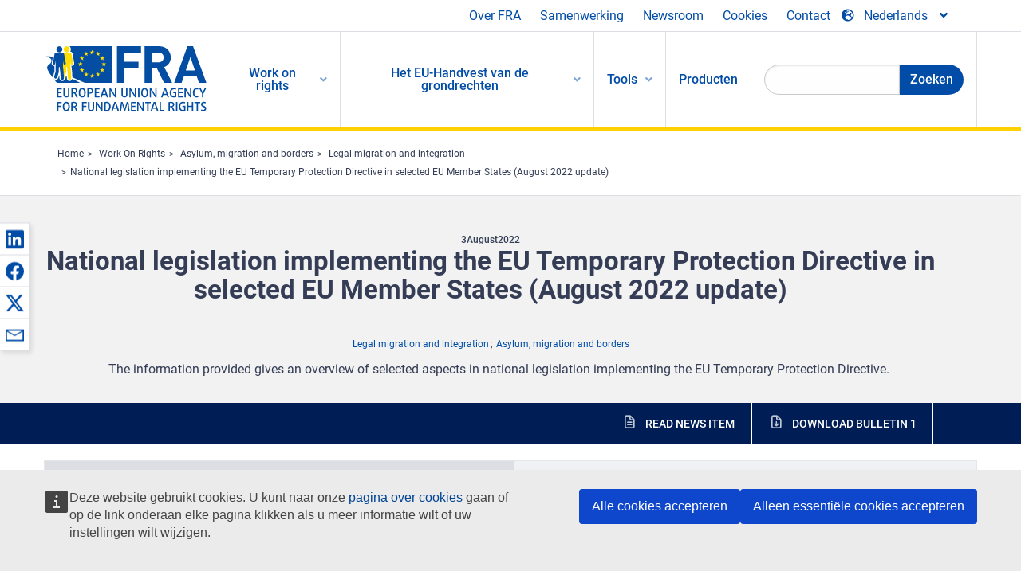

--- FILE ---
content_type: text/html; charset=UTF-8
request_url: https://fra.europa.eu/nl/publication/2022/national-legislation-implementing-eu-temporary-protection-directive-selected-eu
body_size: 31418
content:
<!DOCTYPE html>
<html lang="nl" dir="ltr" prefix="og: https://ogp.me/ns#" class="no-js">
  <head>
    <meta charset="utf-8" />
<noscript><style>form.antibot * :not(.antibot-message) { display: none !important; }</style>
</noscript><script>var _paq = _paq || [];(function(){var u=(("https:" == document.location.protocol) ? "https://fra.europa.eu/analytics/" : "http://fra.europa.eu/analytics/");_paq.push(["setSiteId", "1"]);_paq.push(["setTrackerUrl", u+"matomo.php"]);_paq.push(["setDoNotTrack", 1]);_paq.push(["disableCookies"]);if (!window.matomo_search_results_active) {_paq.push(["trackPageView"]);}_paq.push(["setIgnoreClasses", ["no-tracking","colorbox"]]);_paq.push(["enableLinkTracking"]);var d=document,g=d.createElement("script"),s=d.getElementsByTagName("script")[0];g.type="text/javascript";g.defer=true;g.async=true;g.src=u+"matomo.js";s.parentNode.insertBefore(g,s);})();</script>
<link rel="shortlink" href="https://fra.europa.eu/en/node/43592" />
<link rel="canonical" href="https://fra.europa.eu/en/publication/2022/national-legislation-implementing-eu-temporary-protection-directive-selected-eu" />
<meta property="og:site_name" content="European Union Agency for Fundamental Rights" />
<meta property="og:url" content="https://fra.europa.eu/en/publication/2022/national-legislation-implementing-eu-temporary-protection-directive-selected-eu" />
<meta property="og:title" content="National legislation implementing the EU Temporary Protection Directive in selected EU Member States (August 2022 update)" />
<meta property="og:updated_time" content="2023-09-21T18:03:51+02:00" />
<meta property="article:published_time" content="2022-08-02T14:49:35+02:00" />
<meta property="article:modified_time" content="2023-09-21T18:03:51+02:00" />
<meta name="twitter:card" content="summary_large_image" />
<meta name="twitter:title" content="National legislation implementing the EU Temporary Protection Directive in selected EU Member States (August 2022 update)" />
<meta name="Generator" content="Drupal 10 (https://www.drupal.org)" />
<meta name="MobileOptimized" content="width" />
<meta name="HandheldFriendly" content="true" />
<meta name="viewport" content="width=device-width, initial-scale=1.0" />
<meta http-equiv="ImageToolbar" content="false" />
<meta name="google-site-verification" content="s11PSZeL5c0yZxr5nTUaJ9gZ6dxMB0hGH1l_KZOFc40" />
<link rel="icon" href="/themes/custom/fra_foundation/favicon.ico" type="image/vnd.microsoft.icon" />
<link rel="alternate" hreflang="en" href="https://fra.europa.eu/en/publication/2022/national-legislation-implementing-eu-temporary-protection-directive-selected-eu" />

    <title>National legislation implementing the EU Temporary Protection Directive in selected EU Member States (August 2022 update) | European Union Agency for Fundamental Rights</title>
    <link rel="stylesheet" media="all" href="/sites/default/files/css/css_ZV2-rB1MH-_R0mbXrJNmgCALt1EJYJ_LsvHL80uTClM.css?delta=0&amp;language=nl&amp;theme=fra_foundation&amp;include=[base64]" />
<link rel="stylesheet" media="all" href="/sites/default/files/css/css_NNk2j1KUr4nHl_x1usMsJMGSRAArkDYiGb5G7MLH9mY.css?delta=1&amp;language=nl&amp;theme=fra_foundation&amp;include=[base64]" />
<link rel="stylesheet" media="all" href="/themes/custom/fra_foundation/css/fra_foundation.css?t99467" />
<link rel="stylesheet" media="all" href="/sites/default/files/css/css_l4x_7z78SLR3e5Kw6fC_VKSVpYBc670kdf5kCLYESyc.css?delta=3&amp;language=nl&amp;theme=fra_foundation&amp;include=[base64]" />
<link rel="stylesheet" media="all" href="/sites/default/files/css/css_pLL0oMiuhBLpJ0lOpPGQayTZMVtCcMKutmnfsFgAd_E.css?delta=4&amp;language=nl&amp;theme=fra_foundation&amp;include=[base64]" />

    
<script type="application/ld+json">
	{
	  "@context": "https://schema.org",
	  "@type": "WebSite",
	  "name": "European Union Agency for Fundamental Rights",
	  "alternateName": "FRA",
	  "url": "https://fra.europa.eu/"
	}
</script>
<script type="application/ld+json">
	{
	  "@context": "https://schema.org",
	  "@type": "Organization",
	  "name": "European Union Agency for Fundamental Rights",
	  "url": "https://fra.europa.eu/",
	  "logo": "https://fra.europa.eu/themes/custom/fra_foundation/logo.svg"
	}
</script>


  </head>
  <body class="lang-nl section-nl path-node node--type-fra-publication page-node-type-fra-publication">
  <a href="#main-content" class="show-on-focus skip-link">
    Skip to main content
  </a>
  
    <div class="dialog-off-canvas-main-canvas" data-off-canvas-main-canvas>
    	<script type="application/json">{"utility":"cck","url":"https:\/\/fra.europa.eu\/{lang}\/cookies","target":true}</script>

<div class="off-canvas-wrapper">
	<div class="inner-wrap off-canvas-wrapper-inner" id="inner-wrap" data-off-canvas-wrapper>
		<aside id="left-off-canvas-menu" class="off-canvas left-off-canvas-menu position-left" role="complementary" data-off-canvas>
			
		</aside>

		<aside id="right-off-canvas-menu" class="off-canvas right-off-canvas-menu position-right" role="complementary" data-off-canvas>
			
		</aside>

		<div class="off-canvas-content" data-off-canvas-content>
							<header class="row" role="banner" aria-label="Site header">
									<div class="large-12 columns">
						<div class='top-main-wrapper'>
							<div class="top-wrapper">
								<div class="header-menu-wrapper">
									<nav role="navigation" aria-labelledby="block-topmenu-menu" id="block-topmenu" class="hide-for-small block-topmenu">
            
  <h2 class="block-title visually-hidden" id="block-topmenu-menu">Top Menu</h2>
  

        
              <ul class="menu">
              <li>
        <a href="/nl/about-fra" class="Fra_top" target="_self" data-drupal-link-system-path="node/24">Over FRA</a>
              </li>
          <li>
        <a href="/nl/samenwerking" data-drupal-link-system-path="node/18">Samenwerking</a>
              </li>
          <li>
        <a href="/nl/news-and-events" data-drupal-link-system-path="news-and-events">Newsroom</a>
              </li>
          <li>
        <a href="/nl/cookies" class="Fra_top" target="_self" data-drupal-link-system-path="node/36978">Cookies</a>
              </li>
          <li>
        <a href="/nl/contact?page_manager_page_variant_weight=0&amp;page_manager_page=contact&amp;page_manager_page_variant=contact-block_display-0&amp;overridden_route_name=contact.site_page&amp;base_route_name=contact.site_page" data-drupal-link-system-path="contact">Contact</a>
              </li>
        </ul>
  


  </nav>

								</div>
								<div class="top-group-wrapper">
									<div class="language-switcher-language-url block-languageswitcher block block-language block-language-blocklanguage-interface" id="block-languageswitcher" role="navigation">
  
    

  
          
<button class="button" data-toggle="LangModal"  aria-label="Change Language" aria-haspopup="dialog">
<div class="custom-lang-switcher">
      <h2 id="LangModalLabel" class="visually-hidden">Select Language</h2>
              <i  class="fas fa-globe-europe"></i>Nederlands<i class="fas fa-angle-down"></i>
    </div></button>
  <div class="full reveal" id="LangModal" data-reveal>
    <div class="modal-wrapper">
     <button id="closeLangModal" class="close-button" data-close aria-label="Close reveal" type="button">
        <span aria-hidden="true">&times;</span>
     </button>
    <h2> Select site language </h2>
     <ul>       <div class="lang-group-a">              <li hreflang="bg" data-drupal-link-system-path="node/43592" class="bg"><a href="/bg/publication/2022/national-legislation-implementing-eu-temporary-protection-directive-selected-eu" class="language-link" hreflang="bg" data-drupal-link-system-path="node/43592">Български</a>
                    </li>
                        <li hreflang="cs" data-drupal-link-system-path="node/43592" class="cs"><a href="/cs/publication/2022/national-legislation-implementing-eu-temporary-protection-directive-selected-eu" class="language-link" hreflang="cs" data-drupal-link-system-path="node/43592">Čeština</a>
                    </li>
                        <li hreflang="da" data-drupal-link-system-path="node/43592" class="da"><a href="/da/publication/2022/national-legislation-implementing-eu-temporary-protection-directive-selected-eu" class="language-link" hreflang="da" data-drupal-link-system-path="node/43592">Dansk</a>
                    </li>
                        <li hreflang="de" data-drupal-link-system-path="node/43592" class="de"><a href="/de/publication/2022/national-legislation-implementing-eu-temporary-protection-directive-selected-eu" class="language-link" hreflang="de" data-drupal-link-system-path="node/43592">Deutsch</a>
                    </li>
                        <li hreflang="el" data-drupal-link-system-path="node/43592" class="el"><a href="/el/publication/2022/national-legislation-implementing-eu-temporary-protection-directive-selected-eu" class="language-link" hreflang="el" data-drupal-link-system-path="node/43592">Ελληνικά</a>
                    </li>
                        <li hreflang="en" data-drupal-link-system-path="node/43592" class="en"><a href="/en/publication/2022/national-legislation-implementing-eu-temporary-protection-directive-selected-eu" class="language-link" hreflang="en" data-drupal-link-system-path="node/43592">English</a>
                    </li>
                        <li hreflang="es" data-drupal-link-system-path="node/43592" class="es"><a href="/es/publication/2022/national-legislation-implementing-eu-temporary-protection-directive-selected-eu" class="language-link" hreflang="es" data-drupal-link-system-path="node/43592">Español</a>
                    </li>
                        <li hreflang="et" data-drupal-link-system-path="node/43592" class="et"><a href="/et/publication/2022/national-legislation-implementing-eu-temporary-protection-directive-selected-eu" class="language-link" hreflang="et" data-drupal-link-system-path="node/43592">Eesti</a>
                    </li>
                        <li hreflang="fi" data-drupal-link-system-path="node/43592" class="fi"><a href="/fi/publication/2022/national-legislation-implementing-eu-temporary-protection-directive-selected-eu" class="language-link" hreflang="fi" data-drupal-link-system-path="node/43592">Suomi</a>
                    </li>
                        <li hreflang="fr" data-drupal-link-system-path="node/43592" class="fr"><a href="/fr/publication/2022/national-legislation-implementing-eu-temporary-protection-directive-selected-eu" class="language-link" hreflang="fr" data-drupal-link-system-path="node/43592">Français</a>
                    </li>
                        <li hreflang="ga" data-drupal-link-system-path="node/43592" class="ga"><a href="/ga/publication/2022/national-legislation-implementing-eu-temporary-protection-directive-selected-eu" class="language-link" hreflang="ga" data-drupal-link-system-path="node/43592">Gaeilge</a>
                    </li>
                        <li hreflang="hr" data-drupal-link-system-path="node/43592" class="hr"><a href="/hr/publication/2022/national-legislation-implementing-eu-temporary-protection-directive-selected-eu" class="language-link" hreflang="hr" data-drupal-link-system-path="node/43592">Hrvatski</a>
                    </li>
           </div>                   <div class="lang-group-b">        <li hreflang="hu" data-drupal-link-system-path="node/43592" class="hu"><a href="/hu/publication/2022/national-legislation-implementing-eu-temporary-protection-directive-selected-eu" class="language-link" hreflang="hu" data-drupal-link-system-path="node/43592">Magyar</a>
                    </li>
                        <li hreflang="it" data-drupal-link-system-path="node/43592" class="it"><a href="/it/publication/2022/national-legislation-implementing-eu-temporary-protection-directive-selected-eu" class="language-link" hreflang="it" data-drupal-link-system-path="node/43592">Italiano</a>
                    </li>
                        <li hreflang="lt" data-drupal-link-system-path="node/43592" class="lt"><a href="/lt/publication/2022/national-legislation-implementing-eu-temporary-protection-directive-selected-eu" class="language-link" hreflang="lt" data-drupal-link-system-path="node/43592">Lietuvių</a>
                    </li>
                        <li hreflang="lv" data-drupal-link-system-path="node/43592" class="lv"><a href="/lv/publication/2022/national-legislation-implementing-eu-temporary-protection-directive-selected-eu" class="language-link" hreflang="lv" data-drupal-link-system-path="node/43592">Latviešu</a>
                    </li>
                        <li hreflang="mt" data-drupal-link-system-path="node/43592" class="mt"><a href="/mt/publication/2022/national-legislation-implementing-eu-temporary-protection-directive-selected-eu" class="language-link" hreflang="mt" data-drupal-link-system-path="node/43592">Malti</a>
                    </li>
                        <li hreflang="nl" data-drupal-link-system-path="node/43592" class="nl is-active-lang is-active" aria-current="page"><a href="/nl/publication/2022/national-legislation-implementing-eu-temporary-protection-directive-selected-eu" class="language-link is-active" hreflang="nl" data-drupal-link-system-path="node/43592" aria-current="page">Nederlands</a>
          <i class="fas fa-check"></i>          </li>
                        <li hreflang="pl" data-drupal-link-system-path="node/43592" class="pl"><a href="/pl/publication/2022/national-legislation-implementing-eu-temporary-protection-directive-selected-eu" class="language-link" hreflang="pl" data-drupal-link-system-path="node/43592">Polski</a>
                    </li>
                        <li hreflang="pt" data-drupal-link-system-path="node/43592" class="pt"><a href="/pt/publication/2022/national-legislation-implementing-eu-temporary-protection-directive-selected-eu" class="language-link" hreflang="pt" data-drupal-link-system-path="node/43592">Português</a>
                    </li>
                        <li hreflang="ro" data-drupal-link-system-path="node/43592" class="ro"><a href="/ro/publication/2022/national-legislation-implementing-eu-temporary-protection-directive-selected-eu" class="language-link" hreflang="ro" data-drupal-link-system-path="node/43592">Română</a>
                    </li>
                        <li hreflang="sk" data-drupal-link-system-path="node/43592" class="sk"><a href="/sk/publication/2022/national-legislation-implementing-eu-temporary-protection-directive-selected-eu" class="language-link" hreflang="sk" data-drupal-link-system-path="node/43592">Slovenčina</a>
                    </li>
                        <li hreflang="sl" data-drupal-link-system-path="node/43592" class="sl"><a href="/sl/publication/2022/national-legislation-implementing-eu-temporary-protection-directive-selected-eu" class="language-link" hreflang="sl" data-drupal-link-system-path="node/43592">Slovenščina</a>
                    </li>
                        <li hreflang="sv" data-drupal-link-system-path="node/43592" class="sv"><a href="/sv/publication/2022/national-legislation-implementing-eu-temporary-protection-directive-selected-eu" class="language-link" hreflang="sv" data-drupal-link-system-path="node/43592">Svenska</a>
                    </li>
          </ul>  </div>
</div> <!-- modal-wrapper -->

    
    
</div>

								</div>
							</div>
						</div>
													<script type="application/json">
								{
								                "service": "share",
								                "version" : "2.0",
								                "popup": false,
								                "icon": true,
								                "display": "icons",
								                 "networks": [
													"linkedin",
								                    "facebook",
								                    "x",
								                    "email"
								                    ],
								                  "selection": false,
								                  "css": {
								                  "list": "PubShare"
								                  },
								                  "shortenurl": true
								                }
							</script>
												  <div>
    <nav role="navigation" aria-labelledby="block-topbar-menu-menu" id="block-topbar-menu" class="hide-for-xlarge block-cedefop-block-topbar-menu block-topbar-menu">
            
  <h2 class="block-title visually-hidden" id="block-topbar-menu-menu">Custom Topbar</h2>
  

  <div class="title-bar" data-responsive-toggle="menu" data-hide-for="hide-for-medium">
          <a href="/nl" rel="home" class="site-logo">
       <img id="top-bar-logo" src="/themes/custom/fra_foundation/logo.svg" alt="Home" />
      </a>
               <div class="top-bar-wrapper">
      <h2 class="AdvancedSearch advancedSearchTitle">Search the FRA website</h2>
          <ul class="right"><li class="has-form"><form class="views-exposed-form" data-drupal-selector="views-exposed-form-new-search-page-1" action="/nl/search" method="get" id="views-exposed-form-new-search-page-1" accept-charset="UTF-8">
  <div class="js-form-item form-item js-form-type-search-api-autocomplete form-item-search js-form-item-search">
      <label for="edit-search">Search</label>
        <input data-drupal-selector="edit-search" data-search-api-autocomplete-search="new_search" class="form-autocomplete form-text" data-autocomplete-path="/nl/search_api_autocomplete/new_search?display=page_1&amp;&amp;filter=search" type="text" id="edit-search" name="search" value="" size="30" maxlength="128" />

        </div>
<div data-drupal-selector="edit-actions" class="form-actions js-form-wrapper form-wrapper" id="edit-actions"><div class="search-wrapper">
    <i class="fas fa-search"></i>
    <input class="success button radius js-form-submit form-submit" data-drupal-selector="edit-submit-new-search" type="submit" id="edit-submit-new-search" value="Search" />
</div>


</div>


</form>
</ul></li>
    </div>
          <button class="menu-icon" type="button" data-toggle value="menu-icon">menu-icon</button>
  </div>

  <div class="top-bar" id="menu">
    <ul class="vertical menu" data-auto-height='true' >
                   <ul class="menu vertical" data-responsive-menu="drilldown" data-parent-link="true">
                                       
  <ul  class= "vertical submenu  menu drilldown  menu-level--0"  data-submenu>
                
                          <li class= "submenu__item">
              <a href="/nl/work-on-rights"  class="menu__link">Work on rights</a>
                                
  <ul  class= "vertical submenu  menu drilldown  menu-level--1"  data-submenu>
                
                          <li class= "submenu__item">
              <a href="/nl/themes/justice-victims-rights-and-judicial-cooperation"  class="menu__link">Rechtspraak, rechten van slachtoffers en justitiële samenwerking</a>
                                
  <ul  class= "vertical submenu  menu drilldown  menu-level--2"  data-submenu>
                
                          <li class= "menu__item ">
              <a href="/nl/themes/victims-rights"  class="menu__link">Slachtofferrechten</a>
              </li>
                
                          <li class= "menu__item ">
              <a href="/nl/themes/defendants-rights"  class="menu__link">Rechten van de verdachte</a>
              </li>
                
                          <li class= "menu__item ">
              <a href="/nl/themes/civil-justice"  class="menu__link">Civiel recht</a>
              </li>
                
                          <li class= "menu__item ">
              <a href="/nl/themes/judicial-cooperation-and-rule-law"  class="menu__link">Justitiële samenwerking en rechtsstaat</a>
              </li>
                
                          <li class= "menu__item ">
              <a href="/nl/themes/security"  class="menu__link">Beveiliging</a>
              </li>
                
                          <li class= "menu__item ">
              <a href="/nl/themes/business-and-human-rights"  class="menu__link">Bedrijfsleven en mensenrechten</a>
              </li>
      </ul>
              </li>
                
                          <li class= "submenu__item">
              <a href="/nl/themes/equality-non-discrimination-and-racism"  class="menu__link">Gelijkheid, non-discriminatie en racisme</a>
                                
  <ul  class= "vertical submenu  menu drilldown  menu-level--2"  data-submenu>
                
                          <li class= "menu__item ">
              <a href="/nl/themes/children-youth-and-older-people"  class="menu__link">Kinderen, jongeren en ouderen</a>
              </li>
                
                          <li class= "menu__item ">
              <a href="/nl/themes/people-disabilities"  class="menu__link">Mensen met een handicap</a>
              </li>
                
                          <li class= "menu__item ">
              <a href="/nl/themes/hate-crime"  class="menu__link">Haatmisdrijf</a>
              </li>
                
                          <li class= "menu__item ">
              <a href="/nl/themes/racial-and-ethnic-origin"  class="menu__link">Ras en etnische afstamming</a>
              </li>
                
                          <li class= "menu__item ">
              <a href="/nl/themes/religion-and-belief"  class="menu__link">Godsdienst en overtuiging</a>
              </li>
                
                          <li class= "menu__item ">
              <a href="/nl/themes/roma"  class="menu__link">Roma</a>
              </li>
                
                          <li class= "menu__item ">
              <a href="/nl/themes/sex-sexual-orientation-and-gender"  class="menu__link">Geslacht, seksuele geaardheid en gender</a>
              </li>
      </ul>
              </li>
                
                          <li class= "submenu__item">
              <a href="/nl/themes/asylum-migration-and-borders"  class="menu__link">Asiel, migratie en grenzen</a>
                                
  <ul  class= "vertical submenu  menu drilldown  menu-level--2"  data-submenu>
                
                          <li class= "menu__item ">
              <a href="/nl/themes/access-asylum"  class="menu__link">Toegang tot asiel</a>
              </li>
                
                          <li class= "menu__item ">
              <a href="/nl/themes/borders-and-information-systems-0"  class="menu__link">Grenzen en informatiesystemen</a>
              </li>
                
                          <li class= "menu__item ">
              <a href="/nl/themes/child-protection"  class="menu__link">Kinderbescherming</a>
              </li>
                
                          <li class= "menu__item ">
              <a href="/nl/themes/irregular-migration-return-and-immigration-detention"  class="menu__link">Irreguliere migratie, terugkeer en immigratiedetentie</a>
              </li>
                
                          <li class= "menu__item ">
              <a href="/nl/themes/legal-migration-and-integration"  class="menu__link">Legale migratie en integratie</a>
              </li>
                
                          <li class= "menu__item ">
              <a href="/nl/themes/trafficking-and-labour-exploitation"  class="menu__link">Mensenhandel en arbeidsuitbuiting</a>
              </li>
      </ul>
              </li>
                
                          <li class= "submenu__item">
              <a href="/nl/themes/data-protection-privacy-and-new-technologies"  class="menu__link">Gegevensbescherming, privacy en nieuwe technologieën</a>
                                
  <ul  class= "vertical submenu  menu drilldown  menu-level--2"  data-submenu>
                
                          <li class= "menu__item ">
              <a href="/nl/themes/artificial-intelligence-and-big-data"  class="menu__link">Kunstmatige intelligentie en big data</a>
              </li>
                
                          <li class= "menu__item ">
              <a href="/nl/themes/borders-and-information-systems"  class="menu__link">Grenzen en informatiesystemen</a>
              </li>
                
                          <li class= "menu__item ">
              <a href="/nl/themes/data-protection"  class="menu__link">Gegevensbescherming</a>
              </li>
                
                          <li class= "menu__item ">
              <a href="/nl/themes/unlawful-profiling"  class="menu__link">Onrechtmatige profilering</a>
              </li>
      </ul>
              </li>
                
                          <li class= "submenu__item">
              <a href="/nl/themes/support-human-rights-systems-and-defenders"  class="menu__link">Steun voor mensenrechtensystemen en mensenrechtenverdedigers</a>
                                
  <ul  class= "vertical submenu  menu drilldown  menu-level--2"  data-submenu>
                
                          <li class= "menu__item ">
              <a href="/nl/themes/eu-charter-fundamental-rights"  class="menu__link">Handvest van de grondrechten van de EU</a>
              </li>
                
                          <li class= "menu__item ">
              <a href="/nl/themes/inter-governmental-human-rights-systems"  class="menu__link">Intergouvernementele mensenrechtensystemen</a>
              </li>
                
                          <li class= "menu__item ">
              <a href="/nl/themes/national-human-rights-systems-and-bodies"  class="menu__link">Nationale mensenrechtensystemen en -organen</a>
              </li>
                
                          <li class= "menu__item ">
              <a href="/nl/themes/civil-society"  class="menu__link">Maatschappelijk middenveld</a>
              </li>
      </ul>
              </li>
                
                          <li class= "submenu__item">
              <a href="/nl/themes/environmental-and-social-sustainability"  class="menu__link">Environmental and social sustainability</a>
                                
  <ul  class= "vertical submenu  menu drilldown  menu-level--2"  data-submenu>
                
                          <li class= "menu__item ">
              <a href="/nl/themes/climate-change-and-environmental-protection"  class="menu__link">Climate change and environmental protection</a>
              </li>
                
                          <li class= "menu__item ">
              <a href="/nl/themes/just-and-green-transition"  class="menu__link">Just and green transition</a>
              </li>
                
                          <li class= "menu__item ">
              <a href="/nl/themes/business-and-human-rights-0"  class="menu__link">Business and human rights</a>
              </li>
                
                          <li class= "menu__item ">
              <a href="/nl/themes/human-rights-due-diligence"  class="menu__link">Human rights due diligence</a>
              </li>
                
                          <li class= "menu__item ">
              <a href="/nl/themes/consumer-protection"  class="menu__link">Consumer protection</a>
              </li>
      </ul>
              </li>
      </ul>
              </li>
                
                          <li class= "submenu__item">
              <a href="/nl/eu-charter"  class="menu__link">Het EU-Handvest van de grondrechten</a>
                                
  <ul  class= "vertical submenu  menu drilldown  menu-level--1"  data-submenu>
                
                          <li class= "menu__item ">
              <a href="/nl/about-fundamental-rights"  class="menu__link">Wat zijn grondrechten?</a>
              </li>
                
                          <li class= "menu__item ">
              <a href="/nl/about-fundamental-rights"  class="menu__link">What is the EU Charter of Fundamental Rights?</a>
              </li>
                
                          <li class= "menu__item ">
              <a href="/nl/eu-charter/article/0-preambule"  class="menu__link">Preambule</a>
              </li>
                
                          <li class= "submenu__item">
              <a href="/nl/eu-charter/title/title-i-dignity"  class="menu__link">Titel I: Waardigheid</a>
                                
  <ul  class= "vertical submenu  menu drilldown  menu-level--2"  data-submenu>
                
                          <li class= "menu__item ">
              <a href="/nl/eu-charter/article/1-de-menselijke-waardigheid"  class="menu__link">1 - De menselijke waardigheid</a>
              </li>
                
                          <li class= "menu__item ">
              <a href="/nl/eu-charter/article/2-het-recht-op-leven"  class="menu__link">2 - Het recht op leven</a>
              </li>
                
                          <li class= "menu__item ">
              <a href="/nl/eu-charter/article/3-het-recht-op-menselijke-integriteit"  class="menu__link">3 - Het recht op menselijke integriteit</a>
              </li>
                
                          <li class= "menu__item ">
              <a href="/nl/eu-charter/article/4-het-verbod-van-folteringen-en-van-onmenselijke-vernederende-behandelingen"  class="menu__link">4 - Het verbod van folteringen en van onmenselijke of vernederende behandelingen of bestraffingen</a>
              </li>
                
                          <li class= "menu__item ">
              <a href="/nl/eu-charter/article/5-het-verbod-van-slavernij-en-dwangarbeid"  class="menu__link">5 - Het verbod van slavernij en dwangarbeid</a>
              </li>
      </ul>
              </li>
                
                          <li class= "submenu__item">
              <a href="/nl/eu-charter/title/title-ii-freedoms"  class="menu__link">Titel II: Vrijheden</a>
                                
  <ul  class= "vertical submenu  menu drilldown  menu-level--2"  data-submenu>
                
                          <li class= "menu__item ">
              <a href="/nl/eu-charter/article/6-het-recht-op-vrijheid-en-veiligheid"  class="menu__link">6 - Het recht op vrijheid en veiligheid</a>
              </li>
                
                          <li class= "menu__item ">
              <a href="/nl/eu-charter/article/7-de-eerbiediging-van-het-prive-leven-en-van-het-familie-en-gezinsleven"  class="menu__link">7 - De eerbiediging van het privé-leven en van het familie</a>
              </li>
                
                          <li class= "menu__item ">
              <a href="/nl/eu-charter/article/8-de-bescherming-van-persoonsgegevens"  class="menu__link">8 - De bescherming van persoonsgegevens</a>
              </li>
                
                          <li class= "menu__item ">
              <a href="/nl/eu-charter/article/9-het-recht-te-huwen-en-het-recht-een-gezin-te-stichten"  class="menu__link">9 - Het recht te huwen en het recht een gezin te stichten</a>
              </li>
                
                          <li class= "menu__item ">
              <a href="/nl/eu-charter/article/10-de-vrijheid-van-gedachte-geweten-en-godsdienst"  class="menu__link">10 - De vrijheid van gedachte, geweten en godsdienst</a>
              </li>
                
                          <li class= "menu__item ">
              <a href="/nl/eu-charter/article/11-de-vrijheid-van-meningsuiting-en-van-informatie"  class="menu__link">11 - De vrijheid van meningsuiting en van informatie</a>
              </li>
                
                          <li class= "menu__item ">
              <a href="/nl/eu-charter/article/12-de-vrijheid-van-vergadering-en-vereniging"  class="menu__link">12 - De vrijheid van vergadering en vereniging</a>
              </li>
                
                          <li class= "menu__item ">
              <a href="/nl/eu-charter/article/13-de-vrijheid-van-kunsten-en-wetenschappen"  class="menu__link">13 - De vrijheid van kunsten en wetenschappen</a>
              </li>
                
                          <li class= "menu__item ">
              <a href="/nl/eu-charter/article/14-het-recht-op-onderwijs"  class="menu__link">14 - Het recht op onderwijs</a>
              </li>
                
                          <li class= "menu__item ">
              <a href="/nl/eu-charter/article/15-de-vrijheid-van-beroep-en-het-recht-te-werken"  class="menu__link">15 - De vrijheid van beroep en het recht te werken</a>
              </li>
                
                          <li class= "menu__item ">
              <a href="/nl/eu-charter/article/16-de-vrijheid-van-ondernemerschap"  class="menu__link">16 - De vrijheid van ondernemerschap</a>
              </li>
                
                          <li class= "menu__item ">
              <a href="/nl/eu-charter/article/17-het-recht-op-eigendom"  class="menu__link">17 - Het recht op eigendom</a>
              </li>
                
                          <li class= "menu__item ">
              <a href="/nl/eu-charter/article/18-het-recht-op-asiel"  class="menu__link">18 - Het recht op asiel</a>
              </li>
                
                          <li class= "menu__item ">
              <a href="/nl/eu-charter/article/19-bescherming-bij-verwijdering-uitzetting-en-uitlevering"  class="menu__link">19 - Bescherming bij verwijdering, uitzetting en uitlevering</a>
              </li>
      </ul>
              </li>
                
                          <li class= "submenu__item">
              <a href="/nl/eu-charter/title/title-iii-equality"  class="menu__link">Titel III: Gelijkheid</a>
                                
  <ul  class= "vertical submenu  menu drilldown  menu-level--2"  data-submenu>
                
                          <li class= "menu__item ">
              <a href="/nl/eu-charter/article/20-gelijkheid-voor-de-wet"  class="menu__link">20 - Gelijkheid voor de wet</a>
              </li>
                
                          <li class= "menu__item ">
              <a href="/nl/eu-charter/article/21-non-discriminatie"  class="menu__link">21 - Non-discriminatie</a>
              </li>
                
                          <li class= "menu__item ">
              <a href="/nl/eu-charter/article/22-verscheidenheid-van-cultuur-godsdienst-en-taal"  class="menu__link">22 - Verscheidenheid van cultuur, godsdienst en taal</a>
              </li>
                
                          <li class= "menu__item ">
              <a href="/nl/eu-charter/article/23-de-gelijkheid-van-vrouwen-en-mannen"  class="menu__link">23 - De gelijkheid van vrouwen en mannen</a>
              </li>
                
                          <li class= "menu__item ">
              <a href="/nl/eu-charter/article/24-de-rechten-van-het-kind"  class="menu__link">24 - De rechten van het kind</a>
              </li>
                
                          <li class= "menu__item ">
              <a href="/nl/eu-charter/article/25-de-rechten-van-ouderen"  class="menu__link">25 - De rechten van ouderen</a>
              </li>
                
                          <li class= "menu__item ">
              <a href="/nl/eu-charter/article/26-de-integratie-van-personen-met-een-handicap"  class="menu__link">26 - De integratie van personen met een handicap</a>
              </li>
      </ul>
              </li>
                
                          <li class= "submenu__item">
              <a href="/nl/eu-charter/title/title-iv-solidarity"  class="menu__link">Titel IV: Solidariteit</a>
                                
  <ul  class= "vertical submenu  menu drilldown  menu-level--2"  data-submenu>
                
                          <li class= "menu__item ">
              <a href="/nl/eu-charter/article/27-het-recht-op-informatie-en-raadpleging-van-de-werknemers-binnen-de-onderneming"  class="menu__link">27 - Het recht op informatie en raadpleging van de werknemers binnen de onderneming</a>
              </li>
                
                          <li class= "menu__item ">
              <a href="/nl/eu-charter/article/28-het-recht-op-collectieve-onderhandelingen-en-op-collectieve-actie"  class="menu__link">28 - Het recht op collectieve onderhandelingen en op collectieve actie</a>
              </li>
                
                          <li class= "menu__item ">
              <a href="/nl/eu-charter/article/29-het-recht-op-toegang-tot-arbeidsbemiddeling"  class="menu__link">29 - Het recht op toegang tot arbeidsbemiddeling</a>
              </li>
                
                          <li class= "menu__item ">
              <a href="/nl/eu-charter/article/30-bescherming-bij-kennelijk-onredelijk-ontslag"  class="menu__link">30 - Bescherming bij kennelijk onredelijk ontslag</a>
              </li>
                
                          <li class= "menu__item ">
              <a href="/nl/eu-charter/article/31-rechtvaardige-en-billijke-arbeidsomstandigheden-en-voorwaarden"  class="menu__link">31 - Rechtvaardige en billijke arbeidsomstandigheden en -voorwaarden</a>
              </li>
                
                          <li class= "menu__item ">
              <a href="/nl/eu-charter/article/32-het-verbod-van-kinderarbeid-en-de-bescherming-van-jongeren-op-het-werk"  class="menu__link">32 - Het verbod van kinderarbeid en de bescherming van jongeren op het werk</a>
              </li>
                
                          <li class= "menu__item ">
              <a href="/nl/eu-charter/article/33-het-beroeps-en-gezinsleven"  class="menu__link">33 - Het beroeps</a>
              </li>
                
                          <li class= "menu__item ">
              <a href="/nl/eu-charter/article/34-sociale-zekerheid-en-sociale-bijstand"  class="menu__link">34 - Sociale zekerheid en sociale bijstand</a>
              </li>
                
                          <li class= "menu__item ">
              <a href="/nl/eu-charter/article/35-de-gezondheidszorg"  class="menu__link">35 - De gezondheidszorg</a>
              </li>
                
                          <li class= "menu__item ">
              <a href="/nl/eu-charter/article/36-de-toegang-tot-diensten-van-algemeen-economisch-belang"  class="menu__link">36 - De toegang tot diensten van algemeen economisch belang</a>
              </li>
                
                          <li class= "menu__item ">
              <a href="/nl/eu-charter/article/37-milieubescherming"  class="menu__link">37 - Milieubescherming</a>
              </li>
                
                          <li class= "menu__item ">
              <a href="/nl/eu-charter/article/38-consumentenbescherming"  class="menu__link">38 - Consumentenbescherming</a>
              </li>
      </ul>
              </li>
                
                          <li class= "submenu__item">
              <a href="/nl/eu-charter/title/title-v-citizens-rights"  class="menu__link">Titel V: Burgerschap</a>
                                
  <ul  class= "vertical submenu  menu drilldown  menu-level--2"  data-submenu>
                
                          <li class= "menu__item ">
              <a href="/nl/eu-charter/article/39-actief-en-passief-kiesrecht-bij-de-verkiezingen-voor-het-europees-parlement"  class="menu__link">39 - Actief en passief kiesrecht bij de verkiezingen voor het Europees Parlement</a>
              </li>
                
                          <li class= "menu__item ">
              <a href="/nl/eu-charter/article/40-actief-en-passief-kiesrecht-bij-de-gemeenteraadsverkiezingen"  class="menu__link">40 - Actief en passief kiesrecht bij de gemeenteraadsverkiezingen</a>
              </li>
                
                          <li class= "menu__item ">
              <a href="/nl/eu-charter/article/41-recht-op-behoorlijk-bestuur"  class="menu__link">41 - Recht op behoorlijk bestuur</a>
              </li>
                
                          <li class= "menu__item ">
              <a href="/nl/eu-charter/article/42-recht-van-inzage-documenten"  class="menu__link">42 - Recht van inzage in documenten</a>
              </li>
                
                          <li class= "menu__item ">
              <a href="/nl/eu-charter/article/43-europees-ombudsman"  class="menu__link">43 - Europees Ombudsman</a>
              </li>
                
                          <li class= "menu__item ">
              <a href="/nl/eu-charter/article/44-recht-van-petitie"  class="menu__link">44 - Recht van petitie</a>
              </li>
                
                          <li class= "menu__item ">
              <a href="/nl/eu-charter/article/45-vrijheid-van-verkeer-en-van-verblijf"  class="menu__link">45 - Vrijheid van verkeer en van verblijf</a>
              </li>
                
                          <li class= "menu__item ">
              <a href="/nl/eu-charter/article/46-diplomatieke-en-consulaire-bescherming"  class="menu__link">46 - Diplomatieke en consulaire bescherming</a>
              </li>
      </ul>
              </li>
                
                          <li class= "submenu__item">
              <a href="/nl/eu-charter/title/title-vi-justice"  class="menu__link">Titel VI: Rechtspleging</a>
                                
  <ul  class= "vertical submenu  menu drilldown  menu-level--2"  data-submenu>
                
                          <li class= "menu__item ">
              <a href="/nl/eu-charter/article/47-recht-op-een-doeltreffende-voorziening-rechte-en-op-een-onpartijdig-gerecht"  class="menu__link">47 - Recht op een doeltreffende voorziening in rechte en op een onpartijdig gerecht</a>
              </li>
                
                          <li class= "menu__item ">
              <a href="/nl/eu-charter/article/48-vermoeden-van-onschuld-en-rechten-van-de-verdediging"  class="menu__link">48 - Vermoeden van onschuld en rechten van de verdediging</a>
              </li>
                
                          <li class= "menu__item ">
              <a href="/nl/eu-charter/article/49-legaliteitsbeginsel-en-evenredigheidsbeginsel-inzake-delicten-en-straffen"  class="menu__link">49 - Legaliteitsbeginsel en evenredigheidsbeginsel inzake delicten en straffen</a>
              </li>
                
                          <li class= "menu__item ">
              <a href="/nl/eu-charter/article/50-recht-om-niet-tweemaal-een-strafrechtelijke-procedure-voor-hetzelfde-delict-te"  class="menu__link">50 - Recht om niet tweemaal in een strafrechtelijke procedure voor hetzelfde delict te worden berecht of gestraft</a>
              </li>
      </ul>
              </li>
                
                          <li class= "submenu__item">
              <a href="/nl/eu-charter/title/title-vii-general-provisions"  class="menu__link">Titel VII: Algemene bepalingen</a>
                                
  <ul  class= "vertical submenu  menu drilldown  menu-level--2"  data-submenu>
                
                          <li class= "menu__item ">
              <a href="/nl/eu-charter/article/51-toepassingsgebied"  class="menu__link">51 - Toepassingsgebied</a>
              </li>
                
                          <li class= "menu__item ">
              <a href="/nl/eu-charter/article/52-reikwijdte-en-uitlegging-van-de-gewaarborgde-rechten-en-beginselen"  class="menu__link">52 - Reikwijdte en uitlegging van de gewaarborgde rechten en beginselen</a>
              </li>
                
                          <li class= "menu__item ">
              <a href="/nl/eu-charter/article/53-beschermingsniveau"  class="menu__link">53 - Beschermingsniveau</a>
              </li>
                
                          <li class= "menu__item ">
              <a href="/nl/eu-charter/article/54-verbod-van-misbruik-van-recht"  class="menu__link">54 - Verbod van misbruik van recht</a>
              </li>
      </ul>
              </li>
      </ul>
              </li>
                
                          <li class= "submenu__item">
              <a href="/nl/tools"  class="menu__link">Tools</a>
                                
  <ul  class= "vertical submenu  menu drilldown  menu-level--1"  data-submenu>
                
                          <li class= "menu__item ">
              <a href="https://fra.europa.eu/en/databases/efris/"  class="menu__link">EU Fundamental Rights Information System - EFRIS</a>
              </li>
                
                          <li class= "menu__item ">
              <a href="https://fra.europa.eu/en/databases/criminal-detention"  class="menu__link">Criminal detention database</a>
              </li>
                
                          <li class= "menu__item ">
              <a href="https://fra.europa.eu/en/databases/anti-muslim-hatred/"  class="menu__link">Anti-Muslim hatred database</a>
              </li>
                
                          <li class= "menu__item ">
              <a href="https://fra.europa.eu/en/databases/human-rights-structures/home"  class="menu__link">National human rights structures navigator</a>
              </li>
                
                          <li class= "menu__item ">
              <a href="/nl/case-law-database"  class="menu__link">Case-law database</a>
              </li>
                
                          <li class= "menu__item ">
              <a href="/nl/charterpedia"  class="menu__link">Charterpedia</a>
              </li>
                
                          <li class= "menu__item ">
              <a href="https://e-learning.fra.europa.eu/"  class="menu__link">FRA e-learning platform</a>
              </li>
                
                          <li class= "menu__item ">
              <a href="/nl/publications-and-resources/data-and-maps"  class="menu__link">Data visualisation</a>
              </li>
                
                          <li class= "menu__item ">
              <a href="/nl/promising-practices-list"  class="menu__link">Equality data collection: promising practices</a>
              </li>
                
                          <li class= "menu__item ">
              <a href="/nl/theme/hate-crime/compendium-practices"  class="menu__link">Fighting hate crime: promising practices</a>
              </li>
      </ul>
              </li>
                
                          <li class= "menu__item ">
              <a href="/nl/products/search?sort_by=published_at"  class="menu__link">Producten</a>
              </li>
      </ul>
                                <li class="menu__item" role="treeitem">
       <a href="/about-fra" class="menu__link">About FRA</a>
                              
  <ul  class= "vertical submenu  menu drilldown  menu-level--0"  data-submenu>
                
                          <li class= "submenu__item">
              <a href="/nl/about-fra/who-we-are"  class="menu__link">Who we are</a>
                                
  <ul  class= "vertical submenu  menu drilldown  menu-level--1"  data-submenu>
                
                          <li class= "menu__item ">
              <a href="/nl/about-fra/structure"  class="menu__link">Structure of FRA</a>
              </li>
                
                          <li class= "submenu__item">
              <a href="/nl/about-fra/structure/management-board"  class="menu__link">Management Board</a>
                                
  <ul  class= "vertical submenu  menu drilldown  menu-level--2"  data-submenu>
                
                          <li class= "menu__item ">
              <a href="/nl/about-fra/structure/management-board/members"  class="menu__link">Management Board members</a>
              </li>
                
                          <li class= "menu__item ">
              <a href="/nl/management-board-meeting-documents"  class="menu__link"> Management Board meeting documents</a>
              </li>
      </ul>
              </li>
                
                          <li class= "menu__item ">
              <a href="/nl/about-fra/structure/executive-board"  class="menu__link">Executive Board</a>
              </li>
                
                          <li class= "submenu__item">
              <a href="/nl/content/scientific-committee"  class="menu__link">Scientific Committee</a>
                                
  <ul  class= "vertical submenu  menu drilldown  menu-level--2"  data-submenu>
                
                          <li class= "menu__item ">
              <a href="/nl/about-fra/structure/scientific-committee/members"  class="menu__link">Scientific Committee members</a>
              </li>
      </ul>
              </li>
                
                          <li class= "menu__item ">
              <a href="/nl/about-fra/structure/director"  class="menu__link">Director</a>
              </li>
                
                          <li class= "menu__item ">
              <a href="/nl/about-fra/structure/management-team"  class="menu__link">Management team</a>
              </li>
      </ul>
              </li>
                
                          <li class= "submenu__item">
              <a href="/nl/about-fra/what-we-do"  class="menu__link">What we do</a>
                                
  <ul  class= "vertical submenu  menu drilldown  menu-level--1"  data-submenu>
                
                          <li class= "menu__item ">
              <a href="/nl/about-fra/Research-and-data"  class="menu__link">Research and data</a>
              </li>
                
                          <li class= "menu__item ">
              <a href="/nl/content/capacity-building"  class="menu__link">Capacity-building</a>
              </li>
                
                          <li class= "menu__item ">
              <a href="/nl/content/advising"  class="menu__link">Advising</a>
              </li>
                
                          <li class= "menu__item ">
              <a href="/nl/about-fra/Convening-people"  class="menu__link">Convening people</a>
              </li>
                
                          <li class= "submenu__item">
              <a href="/nl/about-fra/what-we-do/fra-for-children"  class="menu__link">FRA for children</a>
                                
  <ul  class= "vertical submenu  menu drilldown  menu-level--2"  data-submenu>
                
                          <li class= "menu__item ">
              <a href="/nl/content/what-are-my-rights"  class="menu__link">What are my rights?</a>
              </li>
                
                          <li class= "menu__item ">
              <a href="/nl/content/where-do-my-rights-come"  class="menu__link">Where do my rights come from?</a>
              </li>
      </ul>
              </li>
                
                          <li class= "submenu__item">
              <a href="/nl/about-fra/what-we-do/areas-of-work"  class="menu__link">Areas of work</a>
                                
  <ul  class= "vertical submenu  menu drilldown  menu-level--2"  data-submenu>
                
                          <li class= "menu__item ">
              <a href="/nl/about-fra/what-we-do/areas-of-work/multi-annual-frameworks-2007-2022"  class="menu__link">Multi-annual Framework 2007-2022</a>
              </li>
      </ul>
              </li>
                
                          <li class= "submenu__item">
              <a href="/nl/about-fra/what-we-do/annual-work-programme"  class="menu__link">Work Programme</a>
                                
  <ul  class= "vertical submenu  menu drilldown  menu-level--2"  data-submenu>
                
                          <li class= "menu__item ">
              <a href="/nl/content/archive-annual-work-programmes"  class="menu__link">Archive</a>
              </li>
      </ul>
              </li>
                
                          <li class= "submenu__item">
              <a href="/nl/about-fra/what-we-do/annual-activity-programme"  class="menu__link">Annual Activity report</a>
                                
  <ul  class= "vertical submenu  menu drilldown  menu-level--2"  data-submenu>
                
                          <li class= "menu__item ">
              <a href="/nl/about-fra/what-we-do/annual-activity-report/archive"  class="menu__link">Archive</a>
              </li>
      </ul>
              </li>
                
                          <li class= "menu__item ">
              <a href="/nl/research/projects"  class="menu__link">Projects</a>
              </li>
      </ul>
              </li>
                
                          <li class= "submenu__item">
              <a href="/nl/about-fra/recruitment"  class="menu__link">Working at FRA</a>
                                
  <ul  class= "vertical submenu  menu drilldown  menu-level--1"  data-submenu>
                
                          <li class= "submenu__item">
              <a href="/nl/about-fra/recruitment/vacancies"  class="menu__link">Vacancies and selections</a>
                                
  <ul  class= "vertical submenu  menu drilldown  menu-level--2"  data-submenu>
                
                          <li class= "menu__item ">
              <a href="/nl/about-fra/recruitment/previous-vacancies"  class="menu__link">Previous vacancies</a>
              </li>
      </ul>
              </li>
                
                          <li class= "menu__item ">
              <a href="/nl/content/what-we-offer"  class="menu__link">What we offer</a>
              </li>
                
                          <li class= "menu__item ">
              <a href="/nl/content/work-life-balance"  class="menu__link">Work-life balance</a>
              </li>
                
                          <li class= "menu__item ">
              <a href="/nl/about-fra/recruitment/application-instructions"  class="menu__link">Application instructions</a>
              </li>
                
                          <li class= "menu__item ">
              <a href="/nl/content/seconded-national-experts"  class="menu__link">Seconded National Experts</a>
              </li>
                
                          <li class= "menu__item ">
              <a href="/nl/about-fra/recruitment/traineeship"  class="menu__link">Traineeship</a>
              </li>
                
                          <li class= "menu__item ">
              <a href="/nl/about-fra/recruitment/study-visits"  class="menu__link">Study visits at FRA</a>
              </li>
      </ul>
              </li>
                
                          <li class= "submenu__item">
              <a href="/nl/about-fra/procurement"  class="menu__link">Procurement</a>
                                
  <ul  class= "vertical submenu  menu drilldown  menu-level--1"  data-submenu>
                
                          <li class= "menu__item ">
              <a href="/nl/about-fra/procurement/ongoing-procedures"  class="menu__link">Ongoing procedures</a>
              </li>
                
                          <li class= "menu__item ">
              <a href="/nl/about-fra/procurement/closed-procedures"  class="menu__link">Closed procedures</a>
              </li>
                
                          <li class= "menu__item ">
              <a href="/nl/about-fra/procurement/contracts-awarded"  class="menu__link">Contracts awarded</a>
              </li>
      </ul>
              </li>
                
                          <li class= "submenu__item">
              <a href="/nl/content/finance-and-budget"  class="menu__link">Finance and budget</a>
                                
  <ul  class= "vertical submenu  menu drilldown  menu-level--1"  data-submenu>
                
                          <li class= "menu__item ">
              <a href="/nl/about-fra/finance-and-budget/financial-rules"  class="menu__link">Financial Rules</a>
              </li>
                
                          <li class= "menu__item ">
              <a href="/nl/about-fra/finance-and-budget/financial-documents"  class="menu__link">Financial documents</a>
              </li>
      </ul>
              </li>
                
                          <li class= "submenu__item">
              <a href="/nl/about-fra/register-of-documents"  class="menu__link">Inzage in documenten</a>
                                
  <ul  class= "vertical submenu  menu drilldown  menu-level--1"  data-submenu>
                
                          <li class= "menu__item ">
              <a href="/nl/about-fra/inzage-documenten"  class="menu__link">Access to documents</a>
              </li>
                
                          <li class= "menu__item ">
              <a href="/nl/about-fra/inzage-documenten/aanvraag-voor-toegang-tot-documenten"  class="menu__link">Aanvraag voor toegang tot documenten</a>
              </li>
      </ul>
              </li>
                
                          <li class= "submenu__item">
              <a href="/nl/about-fra/data-protection"  class="menu__link">Data protection within FRA</a>
                                
  <ul  class= "vertical submenu  menu drilldown  menu-level--1"  data-submenu>
                
                          <li class= "menu__item ">
              <a href="/nl/about-fra/data-protection/records-registry"  class="menu__link">Records registry</a>
              </li>
      </ul>
              </li>
      </ul>
                                     <li class="menu__item" role="treeitem">
        <a href="/cooperation" class="menu__link">Cooperation</a>
                          
  <ul  class= "vertical submenu  menu drilldown  menu-level--0"  data-submenu>
                
                          <li class= "submenu__item">
              <a href="/nl/samenwerking/eu-instellingen-en-andere-organen"  class="menu__link">EU-instellingen en andere organen</a>
                                
  <ul  class= "vertical submenu  menu drilldown  menu-level--1"  data-submenu>
                
                          <li class= "menu__item ">
              <a href="/nl/content/european-parliament"  class="menu__link">European Parliament</a>
              </li>
                
                          <li class= "menu__item ">
              <a href="/nl/content/council-european-union"  class="menu__link">Council of the European Union</a>
              </li>
                
                          <li class= "menu__item ">
              <a href="/nl/content/european-commission"  class="menu__link">European Commission</a>
              </li>
                
                          <li class= "submenu__item">
              <a href="/nl/cooperation/eu-partners/eu-agencies"  class="menu__link">EU agencies</a>
                                
  <ul  class= "vertical submenu  menu drilldown  menu-level--2"  data-submenu>
                
                          <li class= "menu__item ">
              <a href="/nl/cooperation/eu-partners/eu-agencies/jhaan-network"  class="menu__link">Justice and Home Affairs Agencies Network</a>
              </li>
      </ul>
              </li>
                
                          <li class= "menu__item ">
              <a href="/nl/cooperation/eu-partners/committee-of-the-regions"  class="menu__link">European Committee of the Regions</a>
              </li>
                
                          <li class= "menu__item ">
              <a href="/nl/content/european-economic-and-social-committee"  class="menu__link">European Economic and Social Committee</a>
              </li>
                
                          <li class= "menu__item ">
              <a href="/nl/content/european-ombudsman"  class="menu__link">European Ombudsman</a>
              </li>
                
                          <li class= "submenu__item">
              <a href="/nl/content/eu-kader-voor-het-verdrag-van-de-verenigde-naties-inzake-de-rechten-van-personen-met-een"  class="menu__link">EU CRPD Framework</a>
                                
  <ul  class= "vertical submenu  menu drilldown  menu-level--2"  data-submenu>
                
                          <li class= "menu__item ">
              <a href="/nl/content/eu-kader-voor-het-vn-verdrag-inzake-de-rechten-van-personen-met-een-handicap-bevordering"  class="menu__link">Promotion</a>
              </li>
                
                          <li class= "menu__item ">
              <a href="/nl/content/eu-kader-voor-het-vn-verdrag-inzake-de-rechten-van-personen-met-een-handicap-bescherming"  class="menu__link">Protection</a>
              </li>
                
                          <li class= "menu__item ">
              <a href="/nl/content/eu-kader-voor-het-vn-verdrag-inzake-de-rechten-van-personen-met-een-handicap-monitoring"  class="menu__link">Monitoring</a>
              </li>
                
                          <li class= "menu__item ">
              <a href="/nl/content/eu-kader-voor-het-vn-verdrag-inzake-de-rechten-van-personen-met-een-handicap-bijdrage-aan"  class="menu__link">Review process</a>
              </li>
                
                          <li class= "menu__item ">
              <a href="/nl/content/middelen"  class="menu__link">Resources</a>
              </li>
      </ul>
              </li>
      </ul>
              </li>
                
                          <li class= "submenu__item">
              <a href="/nl/samenwerking/lidstaten-van-de-eu"  class="menu__link">Lidstaten van de EU</a>
                                
  <ul  class= "vertical submenu  menu drilldown  menu-level--1"  data-submenu>
                
                          <li class= "menu__item ">
              <a href="/nl/cooperation/eu-member-states/national-liaison-officers"  class="menu__link">National Liaison Officers</a>
              </li>
                
                          <li class= "menu__item ">
              <a href="/nl/content/national-parliaments"  class="menu__link">National Parliaments</a>
              </li>
      </ul>
              </li>
                
                          <li class= "menu__item ">
              <a href="/nl/samenwerking/raad-van-europa"  class="menu__link">Raad van Europa</a>
              </li>
                
                          <li class= "submenu__item">
              <a href="/nl/samenwerking/maatschappelijk-middenveld-en-platform-voor-de-grondrechten"  class="menu__link">Maatschappelijk middenveld en platform voor de grondrechten</a>
                                
  <ul  class= "vertical submenu  menu drilldown  menu-level--1"  data-submenu>
                
                          <li class= "menu__item ">
              <a href="/nl/cooperation/civil-society/activities"  class="menu__link">Activities</a>
              </li>
                
                          <li class= "menu__item ">
              <a href="/nl/cooperation/civil-society/civil-society-space"  class="menu__link">Civic space</a>
              </li>
                
                          <li class= "menu__item ">
              <a href="/nl/cooperation/civil-society/library"  class="menu__link">Platform library</a>
              </li>
                
                          <li class= "menu__item ">
              <a href="/nl/cooperation/civil-society/how-to-register"  class="menu__link">How to register</a>
              </li>
      </ul>
              </li>
                
                          <li class= "menu__item ">
              <a href="/nl/samenwerking/nationale-mensenrechteninstituten-gelijkheidsorganen-en-ombudsinstellingen"  class="menu__link">Nationale mensenrechteninstituten, gelijkheidsorganen en ombudsinstellingen</a>
              </li>
                
                          <li class= "submenu__item">
              <a href="/nl/samenwerking/vn-ovse-en-andere-internationale-organisaties"  class="menu__link">VN, OVSE en andere internationale organisaties</a>
                                
  <ul  class= "vertical submenu  menu drilldown  menu-level--1"  data-submenu>
                
                          <li class= "menu__item ">
              <a href="/nl/cooperation/osce-un-international-organisations/eea-and-norway-grants"  class="menu__link">EEA and Norway Grants</a>
              </li>
      </ul>
              </li>
                
                          <li class= "menu__item ">
              <a href="/nl/samenwerking/franet"  class="menu__link">FRANET</a>
              </li>
      </ul>
                                         <li class="menu__item" role="treeitem">
       <a href="/news-and-events" class="menu__link">Newsroom</a>
                      
  <ul  class= "vertical submenu  menu drilldown  menu-level--0"  data-submenu>
                
                          <li class= "menu__item ">
              <a href="/nl/media/media-contacts"  class="menu__link">Media contacts</a>
              </li>
                
                          <li class= "menu__item ">
              <a href="/nl/news-and-events/news"  class="menu__link">News</a>
              </li>
                
                          <li class= "menu__item ">
              <a href="/nl/media/press-releases"  class="menu__link">Press releases</a>
              </li>
                
                          <li class= "menu__item ">
              <a href="/nl/news-and-events/stories"  class="menu__link">Stories</a>
              </li>
                
                          <li class= "submenu__item">
              <a href="/nl/news-and-events/upcoming-events"  class="menu__link">Events</a>
                                
  <ul  class= "vertical submenu  menu drilldown  menu-level--1"  data-submenu>
                
                          <li class= "menu__item ">
              <a href="/nl/news-and-events/past-events"  class="menu__link">Past Events</a>
              </li>
      </ul>
              </li>
                
                          <li class= "submenu__item">
              <a href="/nl/news-and-events/fra-calendar-2026"  class="menu__link">FRA products 2026</a>
                                
  <ul  class= "vertical submenu  menu drilldown  menu-level--1"  data-submenu>
                
                          <li class= "menu__item ">
              <a href="/nl/news-and-events/fra-calendar-2025"  class="menu__link">FRA products 2025</a>
              </li>
                
                          <li class= "menu__item ">
              <a href="/nl/news-and-events/fra-calendar-2024"  class="menu__link">FRA products 2024</a>
              </li>
                
                          <li class= "menu__item ">
              <a href="/nl/news-and-events/upcoming-products-2023"  class="menu__link">FRA products 2023</a>
              </li>
                
                          <li class= "menu__item ">
              <a href="/nl/news-and-events/fra-calendar-2022"  class="menu__link">FRA products 2022</a>
              </li>
                
                          <li class= "menu__item ">
              <a href="/nl/news-and-events/fra-calendar-2021"  class="menu__link">FRA products 2021</a>
              </li>
                
                          <li class= "menu__item ">
              <a href="/nl/news-and-events/fra-calendar-2020"  class="menu__link">FRA Products 2020</a>
              </li>
                
                          <li class= "menu__item ">
              <a href="/nl/content/upcoming-products-2019"  class="menu__link">FRA Products 2019</a>
              </li>
      </ul>
              </li>
                
                          <li class= "submenu__item">
              <a href="/nl/multimedia"  class="menu__link">Multimedia</a>
                                
  <ul  class= "vertical submenu  menu drilldown  menu-level--1"  data-submenu>
                
                          <li class= "menu__item ">
              <a href="/nl/publications-and-resources/videos"  class="menu__link">Videos</a>
              </li>
                
                          <li class= "menu__item ">
              <a href="/nl/publications-and-resources/infographics"  class="menu__link">Infographics</a>
              </li>
                
                          <li class= "menu__item ">
              <a href="/nl/publications-and-resources/podcasts"  class="menu__link">Podcasts</a>
              </li>
      </ul>
              </li>
                
                          <li class= "menu__item ">
              <a href="/nl/news-and-events/speeches"  class="menu__link">Speeches</a>
              </li>
                
                          <li class= "submenu__item">
              <a href="/nl/media/press-packs"  class="menu__link">Press packs</a>
                                
  <ul  class= "vertical submenu  menu drilldown  menu-level--1"  data-submenu>
                
                          <li class= "menu__item ">
              <a href="/nl/media/press-packs/eu-lgbtiq-survey"  class="menu__link">EU LGBTIQ survey - Press pack</a>
              </li>
                
                          <li class= "menu__item ">
              <a href="/nl/media/press-packs/rights-survey"  class="menu__link">Fundamental Rights Survey</a>
              </li>
                
                          <li class= "menu__item ">
              <a href="/nl/media/press-packs/eu-lgbti-survey"  class="menu__link">EU LGBTI survey II</a>
              </li>
                
                          <li class= "menu__item ">
              <a href="/nl/content/institutions-community-living-persons-disabilities-perspectives-ground-press-pack"  class="menu__link">From institutions to community living for persons with disabilities: perspectives from the ground</a>
              </li>
                
                          <li class= "menu__item ">
              <a href="/nl/content/second-european-union-minorities-and-discrimination-survey-main-results-press-pack"  class="menu__link">Second European Union Minorities and Discrimination Survey – Main results</a>
              </li>
                
                          <li class= "menu__item ">
              <a href="/nl/content/second-european-union-minorities-and-discrimination-survey-eu-midis-ii-muslims"  class="menu__link">Second European Union Minorities and Discrimination Survey (EU-MIDIS II) Muslims</a>
              </li>
                
                          <li class= "menu__item ">
              <a href="/nl/content/press-pack-together-eu-promoting-participation-migrants-and-their-descendants"  class="menu__link">Together in the EU: Promoting the participation of migrants and their descendants</a>
              </li>
                
                          <li class= "menu__item ">
              <a href="/nl/content/second-european-union-minorities-and-discrimination-survey-eu-midis-ii-roma"  class="menu__link">Second European Union Minorities and Discrimination Survey (EU-MIDIS II) Roma</a>
              </li>
                
                          <li class= "menu__item ">
              <a href="/nl/content/severe-labour-exploitation-eu-262015"  class="menu__link">Severe labour exploitation in the EU</a>
              </li>
                
                          <li class= "menu__item ">
              <a href="/nl/content/child-friendly-justice-perspectives-and-experiences-professionals-press-pack"  class="menu__link">Child-friendly justice – perspectives and experiences of professionals: Press pack</a>
              </li>
                
                          <li class= "menu__item ">
              <a href="/nl/content/fundamental-rights-eu-borders"  class="menu__link">Fundamental rights at EU borders</a>
              </li>
                
                          <li class= "menu__item ">
              <a href="/nl/content/violence-against-women-press-pack"  class="menu__link">Violence against women press pack</a>
              </li>
                
                          <li class= "menu__item ">
              <a href="/nl/content/jewish-peoples-experiences-and-perceptions-hate-crime-discrimination-and-antisemitism"  class="menu__link">Jewish people’s experiences and perceptions of hate crime, discrimination and antisemitism</a>
              </li>
                
                          <li class= "menu__item ">
              <a href="/nl/content/eu-lgbt-survey-press-pack"  class="menu__link">EU LGBT Press pack</a>
              </li>
                
                          <li class= "menu__item ">
              <a href="/nl/content/child-friendly-justice-perspectives-and-experiences-children-press-pack"  class="menu__link">Child-friendly justice – perspectives and experiences of children</a>
              </li>
      </ul>
              </li>
                
                          <li class= "menu__item ">
              <a href="/nl/news-and-events/newsletter"  class="menu__link">Newsletter</a>
              </li>
      </ul>
                                               <li class="menu__item" role="treeitem">
       <a href="/user" class="menu__link">Account</a>
                
  <ul  class= "vertical submenu  menu drilldown  menu-level--0"  data-submenu>
                
                          <li class= "menu__item ">
              <a href="/nl/user/login"  class="menu__link">Log in</a>
              </li>
      </ul>
              
         </ul>
   </div>
</nav>

<nav role="navigation" aria-labelledby="block-mainmenu-2-menu" id="block-mainmenu-2" class="hide-for-small block-mainmenu-2">
            
  <h2 class="block-title visually-hidden" id="block-mainmenu-2-menu">Main menu</h2>
  

        
<div class ="fra-mega-menu">
      <a href="/nl" rel="home" class="site-logo">
      <img id="top-bar-logo" src="/themes/custom/fra_foundation/logo.svg" alt="Home" />
    </a>
                      <ul class="menu dropdown" id="mega-menu-container" data-dropdown-menu data-click-open="true" data-disable-hover="true">
                    
      <li class="top-bar-has-submenu-item">
        <a href="/nl/work-on-rights" data-toggle="dropdown--main-menu-1" data-drupal-link-system-path="work-on-rights">Work on rights</a>
                  <div id="dropdown--main-menu-1" class="dropdown--main-menu--pane dropdown-pane" data-dropdown data-hover-pane="false" data-position="bottom" data-close-on-click="true">
            <div class="main-menu--dropdown-wrapper">
             <div class="dropdown-title">  <a href="/nl/work-on-rights" data-drupal-link-system-path="work-on-rights">Work on rights</a> </div>
                    <ul class="menu dropdown">
              <li>
          <a href="/nl/themes/justice-victims-rights-and-judicial-cooperation" data-drupal-link-system-path="taxonomy/term/982">Rechtspraak, rechten van slachtoffers en justitiële samenwerking</a>
                    <div class="submenu-wrapper">
                  <ul class="menu">
              <li>
          <a href="/nl/themes/victims-rights" data-drupal-link-system-path="taxonomy/term/983">Slachtofferrechten</a>
        </li>
              <li>
          <a href="/nl/themes/defendants-rights" data-drupal-link-system-path="taxonomy/term/984">Rechten van de verdachte</a>
        </li>
              <li>
          <a href="/nl/themes/civil-justice" data-drupal-link-system-path="taxonomy/term/985">Civiel recht</a>
        </li>
              <li>
          <a href="/nl/themes/judicial-cooperation-and-rule-law" data-drupal-link-system-path="taxonomy/term/986">Justitiële samenwerking en rechtsstaat</a>
        </li>
              <li>
          <a href="/nl/themes/security" data-drupal-link-system-path="taxonomy/term/987">Beveiliging</a>
        </li>
              <li>
          <a href="/nl/themes/business-and-human-rights" data-drupal-link-system-path="taxonomy/term/988">Bedrijfsleven en mensenrechten</a>
        </li>
          </ul>

          </div>
                  </li>
              <li>
          <a href="/nl/themes/equality-non-discrimination-and-racism" data-drupal-link-system-path="taxonomy/term/974">Gelijkheid, non-discriminatie en racisme</a>
                    <div class="submenu-wrapper">
                  <ul class="menu">
              <li>
          <a href="/nl/themes/children-youth-and-older-people" data-drupal-link-system-path="taxonomy/term/975">Kinderen, jongeren en ouderen</a>
        </li>
              <li>
          <a href="/nl/themes/people-disabilities" data-drupal-link-system-path="taxonomy/term/976">Mensen met een handicap</a>
        </li>
              <li>
          <a href="/nl/themes/hate-crime" data-drupal-link-system-path="taxonomy/term/977">Haatmisdrijf</a>
        </li>
              <li>
          <a href="/nl/themes/racial-and-ethnic-origin" data-drupal-link-system-path="taxonomy/term/978">Ras en etnische afstamming</a>
        </li>
              <li>
          <a href="/nl/themes/religion-and-belief" data-drupal-link-system-path="taxonomy/term/979">Godsdienst en overtuiging</a>
        </li>
              <li>
          <a href="/nl/themes/roma" data-drupal-link-system-path="taxonomy/term/980">Roma</a>
        </li>
              <li>
          <a href="/nl/themes/sex-sexual-orientation-and-gender" data-drupal-link-system-path="taxonomy/term/981">Geslacht, seksuele geaardheid en gender</a>
        </li>
          </ul>

          </div>
                  </li>
              <li>
          <a href="/nl/themes/asylum-migration-and-borders" data-drupal-link-system-path="taxonomy/term/962">Asiel, migratie en grenzen</a>
                    <div class="submenu-wrapper">
                  <ul class="menu">
              <li>
          <a href="/nl/themes/access-asylum" data-drupal-link-system-path="taxonomy/term/963">Toegang tot asiel</a>
        </li>
              <li>
          <a href="/nl/themes/borders-and-information-systems-0" data-drupal-link-system-path="taxonomy/term/1291">Grenzen en informatiesystemen</a>
        </li>
              <li>
          <a href="/nl/themes/child-protection" data-drupal-link-system-path="taxonomy/term/965">Kinderbescherming</a>
        </li>
              <li>
          <a href="/nl/themes/irregular-migration-return-and-immigration-detention" data-drupal-link-system-path="taxonomy/term/966">Irreguliere migratie, terugkeer en immigratiedetentie</a>
        </li>
              <li>
          <a href="/nl/themes/legal-migration-and-integration" data-drupal-link-system-path="taxonomy/term/967">Legale migratie en integratie</a>
        </li>
              <li>
          <a href="/nl/themes/trafficking-and-labour-exploitation" data-drupal-link-system-path="taxonomy/term/968">Mensenhandel en arbeidsuitbuiting</a>
        </li>
          </ul>

          </div>
                  </li>
              <li>
          <a href="/nl/themes/data-protection-privacy-and-new-technologies" data-drupal-link-system-path="taxonomy/term/969">Gegevensbescherming, privacy en nieuwe technologieën</a>
                    <div class="submenu-wrapper">
                  <ul class="menu">
              <li>
          <a href="/nl/themes/artificial-intelligence-and-big-data" data-drupal-link-system-path="taxonomy/term/970">Kunstmatige intelligentie en big data</a>
        </li>
              <li>
          <a href="/nl/themes/borders-and-information-systems" data-drupal-link-system-path="taxonomy/term/964">Grenzen en informatiesystemen</a>
        </li>
              <li>
          <a href="/nl/themes/data-protection" data-drupal-link-system-path="taxonomy/term/972">Gegevensbescherming</a>
        </li>
              <li>
          <a href="/nl/themes/unlawful-profiling" data-drupal-link-system-path="taxonomy/term/973">Onrechtmatige profilering</a>
        </li>
          </ul>

          </div>
                  </li>
              <li>
          <a href="/nl/themes/support-human-rights-systems-and-defenders" data-drupal-link-system-path="taxonomy/term/989">Steun voor mensenrechtensystemen en mensenrechtenverdedigers</a>
                    <div class="submenu-wrapper">
                  <ul class="menu">
              <li>
          <a href="/nl/themes/eu-charter-fundamental-rights" data-drupal-link-system-path="taxonomy/term/990">Handvest van de grondrechten van de EU</a>
        </li>
              <li>
          <a href="/nl/themes/inter-governmental-human-rights-systems" data-drupal-link-system-path="taxonomy/term/991">Intergouvernementele mensenrechtensystemen</a>
        </li>
              <li>
          <a href="/nl/themes/national-human-rights-systems-and-bodies" data-drupal-link-system-path="taxonomy/term/992">Nationale mensenrechtensystemen en -organen</a>
        </li>
              <li>
          <a href="/nl/themes/civil-society" data-drupal-link-system-path="taxonomy/term/993">Maatschappelijk middenveld</a>
        </li>
          </ul>

          </div>
                  </li>
              <li>
          <a href="/nl/themes/environmental-and-social-sustainability" data-drupal-link-system-path="taxonomy/term/1365">Environmental and social sustainability</a>
                    <div class="submenu-wrapper">
                  <ul class="menu">
              <li>
          <a href="/nl/themes/climate-change-and-environmental-protection" data-drupal-link-system-path="taxonomy/term/1366">Climate change and environmental protection</a>
        </li>
              <li>
          <a href="/nl/themes/just-and-green-transition" data-drupal-link-system-path="taxonomy/term/1367">Just and green transition</a>
        </li>
              <li>
          <a href="/nl/themes/business-and-human-rights-0" data-drupal-link-system-path="taxonomy/term/1368">Business and human rights</a>
        </li>
              <li>
          <a href="/nl/themes/human-rights-due-diligence" data-drupal-link-system-path="taxonomy/term/1369">Human rights due diligence</a>
        </li>
              <li>
          <a href="/nl/themes/consumer-protection" data-drupal-link-system-path="taxonomy/term/1370">Consumer protection</a>
        </li>
          </ul>

          </div>
                  </li>
          </ul>

             </div>
           </div>
              </li>
          
      <li class="top-bar-has-submenu-item">
        <a href="/nl/eu-charter" class="FraMegaMenuParent" target="_self" data-toggle="dropdown--main-menu-2" data-drupal-link-system-path="eu-charter">Het EU-Handvest van de grondrechten</a>
                  <div id="dropdown--main-menu-2" class="dropdown--main-menu--pane dropdown-pane" data-dropdown data-hover-pane="false" data-position="bottom" data-close-on-click="true">
            <div class="main-menu--dropdown-wrapper">
             <div class="dropdown-title">  <a href="/nl/eu-charter" class="FraMegaMenuParent" target="_self" data-drupal-link-system-path="eu-charter">Het EU-Handvest van de grondrechten</a> </div>
                    <ul class="menu dropdown">
              <li>
          <a href="/nl/about-fundamental-rights" data-drupal-link-system-path="node/27">Wat zijn grondrechten?</a>
                  </li>
              <li>
          <a href="/nl/about-fundamental-rights" data-drupal-link-system-path="node/27">What is the EU Charter of Fundamental Rights?</a>
                  </li>
              <li>
          <a href="/nl/eu-charter/article/0-preambule" data-drupal-link-system-path="node/12713">Preambule</a>
                  </li>
              <li>
          <a href="/nl/eu-charter/title/title-i-dignity" class="FraMainChildren" target="_self" data-drupal-link-system-path="taxonomy/term/7">Titel I: Waardigheid</a>
                    <div class="submenu-wrapper">
                  <ul class="menu">
              <li>
          <a href="/nl/eu-charter/article/1-de-menselijke-waardigheid" data-drupal-link-system-path="node/12736"><span class="eu-charter-article-num-wrapper"> 1 -  </span>De menselijke waardigheid</a>
        </li>
              <li>
          <a href="/nl/eu-charter/article/2-het-recht-op-leven" data-drupal-link-system-path="node/12759"><span class="eu-charter-article-num-wrapper"> 2 -  </span>Het recht op leven</a>
        </li>
              <li>
          <a href="/nl/eu-charter/article/3-het-recht-op-menselijke-integriteit" data-drupal-link-system-path="node/12782"><span class="eu-charter-article-num-wrapper"> 3 -  </span>Het recht op menselijke integriteit</a>
        </li>
              <li>
          <a href="/nl/eu-charter/article/4-het-verbod-van-folteringen-en-van-onmenselijke-vernederende-behandelingen" data-drupal-link-system-path="node/12805"><span class="eu-charter-article-num-wrapper"> 4 -  </span>Het verbod van folteringen en van onmenselijke of vernederende behandelingen of bestraffingen</a>
        </li>
              <li>
          <a href="/nl/eu-charter/article/5-het-verbod-van-slavernij-en-dwangarbeid" data-drupal-link-system-path="node/12828"><span class="eu-charter-article-num-wrapper"> 5 -  </span>Het verbod van slavernij en dwangarbeid</a>
        </li>
          </ul>

          </div>
                  </li>
              <li>
          <a href="/nl/eu-charter/title/title-ii-freedoms" class="FraMainChildren" target="_self" data-drupal-link-system-path="taxonomy/term/8">Titel II: Vrijheden</a>
                    <div class="submenu-wrapper">
                  <ul class="menu">
              <li>
          <a href="/nl/eu-charter/article/6-het-recht-op-vrijheid-en-veiligheid" data-drupal-link-system-path="node/13081"><span class="eu-charter-article-num-wrapper"> 6 -  </span>Het recht op vrijheid en veiligheid</a>
        </li>
              <li>
          <a href="/nl/eu-charter/article/7-de-eerbiediging-van-het-prive-leven-en-van-het-familie-en-gezinsleven" data-drupal-link-system-path="node/13104"><span class="eu-charter-article-num-wrapper"> 7 -  </span>De eerbiediging van het privé-leven en van het familie</a>
        </li>
              <li>
          <a href="/nl/eu-charter/article/8-de-bescherming-van-persoonsgegevens" data-drupal-link-system-path="node/13127"><span class="eu-charter-article-num-wrapper"> 8 -  </span>De bescherming van persoonsgegevens</a>
        </li>
              <li>
          <a href="/nl/eu-charter/article/9-het-recht-te-huwen-en-het-recht-een-gezin-te-stichten" data-drupal-link-system-path="node/13150"><span class="eu-charter-article-num-wrapper"> 9 -  </span>Het recht te huwen en het recht een gezin te stichten</a>
        </li>
              <li>
          <a href="/nl/eu-charter/article/10-de-vrijheid-van-gedachte-geweten-en-godsdienst" data-drupal-link-system-path="node/12851"><span class="eu-charter-article-num-wrapper"> 10 - </span> De vrijheid van gedachte, geweten en godsdienst</a>
        </li>
              <li>
          <a href="/nl/eu-charter/article/11-de-vrijheid-van-meningsuiting-en-van-informatie" data-drupal-link-system-path="node/12874"><span class="eu-charter-article-num-wrapper"> 11 - </span> De vrijheid van meningsuiting en van informatie</a>
        </li>
              <li>
          <a href="/nl/eu-charter/article/12-de-vrijheid-van-vergadering-en-vereniging" data-drupal-link-system-path="node/12897"><span class="eu-charter-article-num-wrapper"> 12 - </span> De vrijheid van vergadering en vereniging</a>
        </li>
              <li>
          <a href="/nl/eu-charter/article/13-de-vrijheid-van-kunsten-en-wetenschappen" data-drupal-link-system-path="node/12920"><span class="eu-charter-article-num-wrapper"> 13 - </span> De vrijheid van kunsten en wetenschappen</a>
        </li>
              <li>
          <a href="/nl/eu-charter/article/14-het-recht-op-onderwijs" data-drupal-link-system-path="node/12943"><span class="eu-charter-article-num-wrapper"> 14 - </span> Het recht op onderwijs</a>
        </li>
              <li>
          <a href="/nl/eu-charter/article/15-de-vrijheid-van-beroep-en-het-recht-te-werken" data-drupal-link-system-path="node/12966"><span class="eu-charter-article-num-wrapper"> 15 - </span> De vrijheid van beroep en het recht te werken</a>
        </li>
              <li>
          <a href="/nl/eu-charter/article/16-de-vrijheid-van-ondernemerschap" data-drupal-link-system-path="node/12989"><span class="eu-charter-article-num-wrapper"> 16 - </span> De vrijheid van ondernemerschap</a>
        </li>
              <li>
          <a href="/nl/eu-charter/article/17-het-recht-op-eigendom" data-drupal-link-system-path="node/13012"><span class="eu-charter-article-num-wrapper"> 17 - </span> Het recht op eigendom</a>
        </li>
              <li>
          <a href="/nl/eu-charter/article/18-het-recht-op-asiel" data-drupal-link-system-path="node/13035"><span class="eu-charter-article-num-wrapper"> 18 - </span> Het recht op asiel</a>
        </li>
              <li>
          <a href="/nl/eu-charter/article/19-bescherming-bij-verwijdering-uitzetting-en-uitlevering" data-drupal-link-system-path="node/13058"><span class="eu-charter-article-num-wrapper"> 19 - </span> Bescherming bij verwijdering, uitzetting en uitlevering</a>
        </li>
          </ul>

          </div>
                  </li>
              <li>
          <a href="/nl/eu-charter/title/title-iii-equality" class="FraMainChildren" target="_self" data-drupal-link-system-path="taxonomy/term/9">Titel III: Gelijkheid</a>
                    <div class="submenu-wrapper">
                  <ul class="menu">
              <li>
          <a href="/nl/eu-charter/article/20-gelijkheid-voor-de-wet" data-drupal-link-system-path="node/13173"><span class="eu-charter-article-num-wrapper"> 20 - </span> Gelijkheid voor de wet</a>
        </li>
              <li>
          <a href="/nl/eu-charter/article/21-non-discriminatie" data-drupal-link-system-path="node/13196"><span class="eu-charter-article-num-wrapper"> 21 - </span> Non-discriminatie</a>
        </li>
              <li>
          <a href="/nl/eu-charter/article/22-verscheidenheid-van-cultuur-godsdienst-en-taal" data-drupal-link-system-path="node/13219"><span class="eu-charter-article-num-wrapper"> 22 - </span> Verscheidenheid van cultuur, godsdienst en taal</a>
        </li>
              <li>
          <a href="/nl/eu-charter/article/23-de-gelijkheid-van-vrouwen-en-mannen" data-drupal-link-system-path="node/13242"><span class="eu-charter-article-num-wrapper"> 23 - </span> De gelijkheid van vrouwen en mannen</a>
        </li>
              <li>
          <a href="/nl/eu-charter/article/24-de-rechten-van-het-kind" data-drupal-link-system-path="node/13265"><span class="eu-charter-article-num-wrapper"> 24 - </span> De rechten van het kind</a>
        </li>
              <li>
          <a href="/nl/eu-charter/article/25-de-rechten-van-ouderen" data-drupal-link-system-path="node/13288"><span class="eu-charter-article-num-wrapper"> 25 - </span> De rechten van ouderen</a>
        </li>
              <li>
          <a href="/nl/eu-charter/article/26-de-integratie-van-personen-met-een-handicap" data-drupal-link-system-path="node/13311"><span class="eu-charter-article-num-wrapper"> 26 - </span> De integratie van personen met een handicap</a>
        </li>
          </ul>

          </div>
                  </li>
              <li>
          <a href="/nl/eu-charter/title/title-iv-solidarity" class="FraMainChildren" target="_self" data-drupal-link-system-path="taxonomy/term/10">Titel IV: Solidariteit</a>
                    <div class="submenu-wrapper">
                  <ul class="menu">
              <li>
          <a href="/nl/eu-charter/article/27-het-recht-op-informatie-en-raadpleging-van-de-werknemers-binnen-de-onderneming" data-drupal-link-system-path="node/13334"><span class="eu-charter-article-num-wrapper"> 27 - </span> Het recht op informatie en raadpleging van de werknemers binnen de onderneming</a>
        </li>
              <li>
          <a href="/nl/eu-charter/article/28-het-recht-op-collectieve-onderhandelingen-en-op-collectieve-actie" data-drupal-link-system-path="node/13357"><span class="eu-charter-article-num-wrapper"> 28 - </span> Het recht op collectieve onderhandelingen en op collectieve actie</a>
        </li>
              <li>
          <a href="/nl/eu-charter/article/29-het-recht-op-toegang-tot-arbeidsbemiddeling" data-drupal-link-system-path="node/13380"><span class="eu-charter-article-num-wrapper"> 29 - </span> Het recht op toegang tot arbeidsbemiddeling</a>
        </li>
              <li>
          <a href="/nl/eu-charter/article/30-bescherming-bij-kennelijk-onredelijk-ontslag" data-drupal-link-system-path="node/13403"><span class="eu-charter-article-num-wrapper"> 30 - </span> Bescherming bij kennelijk onredelijk ontslag</a>
        </li>
              <li>
          <a href="/nl/eu-charter/article/31-rechtvaardige-en-billijke-arbeidsomstandigheden-en-voorwaarden" data-drupal-link-system-path="node/13426"><span class="eu-charter-article-num-wrapper"> 31 - </span> Rechtvaardige en billijke arbeidsomstandigheden en -voorwaarden</a>
        </li>
              <li>
          <a href="/nl/eu-charter/article/32-het-verbod-van-kinderarbeid-en-de-bescherming-van-jongeren-op-het-werk" data-drupal-link-system-path="node/13449"><span class="eu-charter-article-num-wrapper"> 32 - </span> Het verbod van kinderarbeid en de bescherming van jongeren op het werk</a>
        </li>
              <li>
          <a href="/nl/eu-charter/article/33-het-beroeps-en-gezinsleven" data-drupal-link-system-path="node/13472"><span class="eu-charter-article-num-wrapper"> 33 - </span> Het beroeps</a>
        </li>
              <li>
          <a href="/nl/eu-charter/article/34-sociale-zekerheid-en-sociale-bijstand" data-drupal-link-system-path="node/13495"><span class="eu-charter-article-num-wrapper"> 34 - </span> Sociale zekerheid en sociale bijstand</a>
        </li>
              <li>
          <a href="/nl/eu-charter/article/35-de-gezondheidszorg" data-drupal-link-system-path="node/13518"><span class="eu-charter-article-num-wrapper"> 35 - </span> De gezondheidszorg</a>
        </li>
              <li>
          <a href="/nl/eu-charter/article/36-de-toegang-tot-diensten-van-algemeen-economisch-belang" data-drupal-link-system-path="node/13541"><span class="eu-charter-article-num-wrapper"> 36 - </span> De toegang tot diensten van algemeen economisch belang</a>
        </li>
              <li>
          <a href="/nl/eu-charter/article/37-milieubescherming" data-drupal-link-system-path="node/13564"><span class="eu-charter-article-num-wrapper"> 37 - </span> Milieubescherming</a>
        </li>
              <li>
          <a href="/nl/eu-charter/article/38-consumentenbescherming" data-drupal-link-system-path="node/13587"><span class="eu-charter-article-num-wrapper"> 38 - </span> Consumentenbescherming</a>
        </li>
          </ul>

          </div>
                  </li>
              <li>
          <a href="/nl/eu-charter/title/title-v-citizens-rights" class="FraMainChildren" target="_self" data-drupal-link-system-path="taxonomy/term/11">Titel V: Burgerschap</a>
                    <div class="submenu-wrapper">
                  <ul class="menu">
              <li>
          <a href="/nl/eu-charter/article/39-actief-en-passief-kiesrecht-bij-de-verkiezingen-voor-het-europees-parlement" data-drupal-link-system-path="node/13610"><span class="eu-charter-article-num-wrapper"> 39 - </span> Actief en passief kiesrecht bij de verkiezingen voor het Europees Parlement</a>
        </li>
              <li>
          <a href="/nl/eu-charter/article/40-actief-en-passief-kiesrecht-bij-de-gemeenteraadsverkiezingen" data-drupal-link-system-path="node/13633"><span class="eu-charter-article-num-wrapper"> 40 - </span> Actief en passief kiesrecht bij de gemeenteraadsverkiezingen</a>
        </li>
              <li>
          <a href="/nl/eu-charter/article/41-recht-op-behoorlijk-bestuur" data-drupal-link-system-path="node/13656"><span class="eu-charter-article-num-wrapper"> 41 - </span> Recht op behoorlijk bestuur</a>
        </li>
              <li>
          <a href="/nl/eu-charter/article/42-recht-van-inzage-documenten" data-drupal-link-system-path="node/13679"><span class="eu-charter-article-num-wrapper"> 42 - </span> Recht van inzage in documenten</a>
        </li>
              <li>
          <a href="/nl/eu-charter/article/43-europees-ombudsman" data-drupal-link-system-path="node/13702"><span class="eu-charter-article-num-wrapper"> 43 - </span> Europees Ombudsman</a>
        </li>
              <li>
          <a href="/nl/eu-charter/article/44-recht-van-petitie" data-drupal-link-system-path="node/13725"><span class="eu-charter-article-num-wrapper"> 44 - </span> Recht van petitie</a>
        </li>
              <li>
          <a href="/nl/eu-charter/article/45-vrijheid-van-verkeer-en-van-verblijf" data-drupal-link-system-path="node/13748"><span class="eu-charter-article-num-wrapper"> 45 - </span> Vrijheid van verkeer en van verblijf</a>
        </li>
              <li>
          <a href="/nl/eu-charter/article/46-diplomatieke-en-consulaire-bescherming" data-drupal-link-system-path="node/13771"><span class="eu-charter-article-num-wrapper"> 46 - </span> Diplomatieke en consulaire bescherming</a>
        </li>
          </ul>

          </div>
                  </li>
              <li>
          <a href="/nl/eu-charter/title/title-vi-justice" class="FraMainChildren" target="_self" data-drupal-link-system-path="taxonomy/term/12">Titel VI: Rechtspleging</a>
                    <div class="submenu-wrapper">
                  <ul class="menu">
              <li>
          <a href="/nl/eu-charter/article/47-recht-op-een-doeltreffende-voorziening-rechte-en-op-een-onpartijdig-gerecht" data-drupal-link-system-path="node/13794"><span class="eu-charter-article-num-wrapper"> 47 - </span> Recht op een doeltreffende voorziening in rechte en op een onpartijdig gerecht</a>
        </li>
              <li>
          <a href="/nl/eu-charter/article/48-vermoeden-van-onschuld-en-rechten-van-de-verdediging" data-drupal-link-system-path="node/13817"><span class="eu-charter-article-num-wrapper"> 48 - </span> Vermoeden van onschuld en rechten van de verdediging</a>
        </li>
              <li>
          <a href="/nl/eu-charter/article/49-legaliteitsbeginsel-en-evenredigheidsbeginsel-inzake-delicten-en-straffen" data-drupal-link-system-path="node/13840"><span class="eu-charter-article-num-wrapper"> 49 - </span> Legaliteitsbeginsel en evenredigheidsbeginsel inzake delicten en straffen</a>
        </li>
              <li>
          <a href="/nl/eu-charter/article/50-recht-om-niet-tweemaal-een-strafrechtelijke-procedure-voor-hetzelfde-delict-te" data-drupal-link-system-path="node/13863"><span class="eu-charter-article-num-wrapper"> 50 - </span> Recht om niet tweemaal in een strafrechtelijke procedure voor hetzelfde delict te worden berecht of gestraft</a>
        </li>
          </ul>

          </div>
                  </li>
              <li>
          <a href="/nl/eu-charter/title/title-vii-general-provisions" class="FraMainChildren" target="_self" data-drupal-link-system-path="taxonomy/term/13">Titel VII: Algemene bepalingen</a>
                    <div class="submenu-wrapper">
                  <ul class="menu">
              <li>
          <a href="/nl/eu-charter/article/51-toepassingsgebied" data-drupal-link-system-path="node/13886"><span class="eu-charter-article-num-wrapper"> 51 - </span> Toepassingsgebied</a>
        </li>
              <li>
          <a href="/nl/eu-charter/article/52-reikwijdte-en-uitlegging-van-de-gewaarborgde-rechten-en-beginselen" data-drupal-link-system-path="node/13909"><span class="eu-charter-article-num-wrapper"> 52 - </span> Reikwijdte en uitlegging van de gewaarborgde rechten en beginselen</a>
        </li>
              <li>
          <a href="/nl/eu-charter/article/53-beschermingsniveau" data-drupal-link-system-path="node/13932"><span class="eu-charter-article-num-wrapper"> 53 - </span> Beschermingsniveau</a>
        </li>
              <li>
          <a href="/nl/eu-charter/article/54-verbod-van-misbruik-van-recht" data-drupal-link-system-path="node/13955"><span class="eu-charter-article-num-wrapper"> 54 - </span> Verbod van misbruik van recht</a>
        </li>
          </ul>

          </div>
                  </li>
          </ul>

             </div>
           </div>
              </li>
          
      <li class="top-bar-has-submenu-item tool-menuitem">
        <a href="/nl/tools" class="FraMegaMenuParent" target="_self" data-toggle="dropdown--main-menu-3" data-drupal-link-system-path="tools">Tools</a>
                  <div id="dropdown--main-menu-3" class="dropdown--main-menu--pane dropdown-pane" data-dropdown data-hover-pane="false" data-position="bottom" data-close-on-click="true">
            <div class="main-menu--dropdown-wrapper">
             <div class="dropdown-title">  <a href="/nl/tools" class="FraMegaMenuParent" target="_self" data-drupal-link-system-path="tools">Tools</a> </div>
                    <ul class="menu dropdown">
              <li>
          <a href="https://fra.europa.eu/en/databases/efris/" class="FraMegaMenuChildren" target="_blank">EU Fundamental Rights Information System - EFRIS</a>
                  </li>
              <li>
          <a href="https://fra.europa.eu/en/databases/criminal-detention">Criminal detention database</a>
                  </li>
              <li>
          <a href="https://fra.europa.eu/en/databases/anti-muslim-hatred/" class="FraMegaMenuChildren" target="_blank">Anti-Muslim hatred database</a>
                  </li>
              <li>
          <a href="https://fra.europa.eu/en/databases/human-rights-structures/home">National human rights structures navigator</a>
                  </li>
              <li>
          <a href="/nl/case-law-database" data-drupal-link-system-path="case-law-database">Case-law database</a>
                  </li>
              <li>
          <a href="/nl/charterpedia" data-drupal-link-system-path="node/44903">Charterpedia</a>
                  </li>
              <li>
          <a href="https://e-learning.fra.europa.eu/">FRA e-learning platform</a>
                  </li>
              <li>
          <a href="/nl/publications-and-resources/data-and-maps" data-drupal-link-system-path="publications-and-resources/data-and-maps">Data visualisation</a>
                  </li>
              <li>
          <a href="/nl/promising-practices-list" data-drupal-link-system-path="promising-practices-list">Equality data collection: promising practices</a>
                  </li>
              <li>
          <a href="/nl/theme/hate-crime/compendium-practices" data-drupal-link-system-path="theme/hate-crime/compendium-practices">Fighting hate crime: promising practices</a>
                  </li>
          </ul>

             </div>
           </div>
              </li>
          
      <li>
        <a href="/nl/products/search?sort_by=published_at" data-toggle="dropdown--main-menu-4" data-drupal-link-query="{&quot;sort_by&quot;:&quot;published_at&quot;}" data-drupal-link-system-path="products/search">Producten</a>
              </li>
        </ul>
  
    <div class="top-bar-wrapper">
          <ul class="right"><li class="has-form"><form class="search-block-form" data-drupal-selector="search-block-form" action="/en/search" method="get" id="search-block-form" accept-charset="UTF-8">
  <div class="js-form-item form-item js-form-type-search form-item-search js-form-item-search form-no-label">
      <label for="edit-keys" class="show-for-sr">Zoeken</label>
        <input title="Enter the terms you wish to search for." data-drupal-selector="edit-keys" type="search" id="edit-keys" name="search" value="" size="15" maxlength="128" class="form-search" />

        </div>
<div data-drupal-selector="edit-actions" class="form-actions js-form-wrapper form-wrapper" id="edit-actions--2">    <input class="success button radius js-form-submit form-submit" data-drupal-selector="edit-submit" type="submit" id="edit-submit" value="Zoeken" />


</div>

</form>
</ul></li>
        </div> <!-- modal-wrapper -->
    
</div>

  </nav>
<div id="block-fra-foundation-breadcrumbs" class="theme-item-Asylum block-fra-foundation-breadcrumbs block block-system block-system-breadcrumb-block">
  
    

  
            <nav role="navigation" aria-labelledby="system-breadcrumb">
    <h2 id="system-breadcrumb" class="visually-hidden">You are here</h2>
    <ul class="breadcrumbs">
          <li>
                  <a href="/nl">Home</a>
              </li>
          <li>
                  <a href="/nl/work-on-rights">Work On Rights</a>
              </li>
          <li>
                  <a href="/nl/themes/asylum-migration-and-borders">Asylum, migration and borders</a>
              </li>
          <li>
                  <a href="/nl/themes/legal-migration-and-integration">Legal migration and integration</a>
              </li>
          <li class="current"><a href="#">National legislation implementing the EU Temporary Protection Directive in selected EU Member States (August 2022 update)</a></li>
    </ul>
  </nav>

    
    
</div>

  </div>

					</div>
							</header>
		
			<div class="row">
															</div>

			
			
			
			<div class="row">
				<div class="main-wrapper">
					<main id="main" class="large-12 columns" role="main">
													<div class="region-highlighted panel"><div data-drupal-messages-fallback class="hidden"></div></div>												<a id="main-content"></a>
												<section>
							  <div>
    <div id="block-fra-foundation-content" class="block-fra-foundation-content block block-system block-system-main-block">
  
    

  
          <div data-history-node-id="43592" class="node node--type-fra-publication node--view-mode-full theme-item theme-item-Asylum ds-1col clearfix">
	
	
<div  class="GenHeader PubImgWrapper genheader-action-buttons">
      
<div  class="PubMain fra-page-main-group">
      
<div  class="PubMainChildren">
      
<div  class="PubPubDate">
      
<div  class="PublicationDate">
      <div class="field field-node--field-fra-day field-name-field-fra-day field-type-list-integer field-label-hidden">
    <div class="field-items">
          <div class="field-item">3</div>
      </div>
</div>
<div class="field field-node--field-fra-month field-name-field-fra-month field-type-list-integer field-label-hidden">
    <div class="field-items">
          <div class="field-item">August</div>
      </div>
</div>
<div class="field field-node--field-fra-year field-name-field-fra-year field-type-yearonly field-label-hidden">
    <div class="field-items">
          <div class="field-item">2022</div>
      </div>
</div>

  </div>

  </div>
<div class="field field-node--node-title field-name-node-title field-type-ds field-label-hidden">
    <div class="field-items">
          <div class="field-item"><h1>
  National legislation implementing the EU Temporary Protection Directive in selected EU Member States (August 2022 update)
</h1>
</div>
      </div>
</div>

<div  class="PubThemes">
      <div class="field field-node--field-fra-taxonomy-pri-theme field-name-field-fra-taxonomy-pri-theme field-type-entity-reference field-label-hidden">
    <div class="field-items">
          <div class="field-item"><a href="/nl/themes/legal-migration-and-integration" hreflang="en">Legal migration and integration</a></div>
      </div>
</div>
<div class="field field-node--field-fra-taxonomy-sec-theme field-name-field-fra-taxonomy-sec-theme field-type-entity-reference field-label-hidden">
    <div class="field-items">
          <div class="field-item"><a href="/nl/themes/asylum-migration-and-borders" hreflang="en">Asylum, migration and borders</a></div>
      </div>
</div>

  </div>
<div class="field field-node--field-fra-summary field-name-field-fra-summary field-type-string-long field-label-hidden">
    <div class="field-items">
          <div class="field-item">The information provided gives an overview of selected aspects in national legislation implementing the EU Temporary Protection Directive. </div>
      </div>
</div>

  </div>

  </div>
<div class="field field-node--field-fra-action-buttons field-name-field-fra-action-buttons field-type-entity-reference-revisions field-label-hidden">
    <div class="field-items">
          <div class="field-item"><div class="paragraph paragraph--type-fra-action-buttons paragraph--view-mode-default ds-1col clearfix">

  

  
<div  class="gen-action-buttons">
                            <div class="fal fa-file-alt field-icon"></div>
               
                          <div class="field-link"><a href="/nl/news/2022/how-do-eu-countries-apply-eu-temporary-protection-directive">Read news item</a></div>
        

  </div>


</div>

</div>
          <div class="field-item"><div class="paragraph paragraph--type-fra-action-buttons paragraph--view-mode-default ds-1col clearfix">

  

  
<div  class="gen-action-buttons">
                            <div class="fal fa-file-download field-icon"></div>
               
                          <div class="field-link"><a href="https://fra.europa.eu/en/products/search?pub_type%5B0%5D=1289&amp;hide_pri%5B0%5D=962&amp;pri_the%5B0%5D=963&amp;pri_the%5B1%5D=1291&amp;pri_the%5B2%5D=965&amp;pri_the%5B3%5D=966&amp;pri_the%5B4%5D=967&amp;pri_the%5B5%5D=968&amp;sec_the%5B0%5D=962&amp;sec_the%5B1%5D=963&amp;sec_the%5B2%5D=1291&amp;sec_the%5B3%5D=965&amp;sec_the%5B4%5D=966&amp;sec_the%5B5%5D=967&amp;sec_the%5B6%5D=968&amp;field_fra_publication_publisher_target_id%5B0%5D=81&amp;year=&amp;year_to=&amp;combine=war%20in%20Ukraine&amp;sort_by=field_fra_published_at_value&amp;sort_order=DESC">Download bulletin 1</a></div>
        

  </div>


</div>

</div>
      </div>
</div>

  </div>



	
		<ul class="tabs publication-tabs" data-tabs id="publication-section-tabs">

								<li class="tabs-title" tabindex=0>
							<a  href="#publication-tab-0">Overview</a>
					</li>
							
										<li class="tabs-title" tabindex=0>
						<a  href="#related" aria-selected="true">Related</a>
				</li>
			
		</ul>
	
			<div class="tabs-content publications-tab-content" data-tabs-content="publication-section-tabs">
			
										<div class="tabs-panel" id="related">
					<div class="field field-node--field-fra-publications-related field-name-field-fra-publications-related field-type-entity-reference field-label-above">
      <div class="field-label">Related</div>
    <div class="field-items">
          <div class="field-item"><div data-history-node-id="44549" class="node node--type-fra-publication node--view-mode-teaser theme-item theme-item-Asylum ds-2col clearfix">

  
    <div class="group-left"><div class="field field-node--field-fra-image field-name-field-fra-image field-type-entity-reference field-label-hidden">
    <div class="field-items">
          <div class="field-item">  <a href="/nl/publication/2023/ukraine-bulletin-3-2023" hreflang="nl"><img loading="lazy" src="/sites/default/files/styles/landscape_with_border/public/fra_images/ukraine_bulletin_3_-_cover.jpg?itok=boXcmxu3" width="360" height="505" />

</a>
</div>
      </div>
</div>
</div>
  <div class="group-right">
    
<div  class="PubThemes">
      <div class="field field-node--bundle-fieldnode field-name-bundle-fieldnode field-type-ds field-label-hidden">
    <div class="field-items">
          <div class="field-item">Periodic updates / Series</div>
      </div>
</div>
<div class="field field-node--field-fra-taxonomy-pri-theme field-name-field-fra-taxonomy-pri-theme field-type-entity-reference field-label-hidden">
    <div class="field-items">
          <div class="field-item"><a href="/nl/themes/child-protection" hreflang="en">Child protection</a></div>
      </div>
</div>
<div class="field field-node--field-fra-taxonomy-sec-theme field-name-field-fra-taxonomy-sec-theme field-type-entity-reference field-label-hidden">
    <div class="field-items">
          <div class="field-item"><a href="/nl/themes/asylum-migration-and-borders" hreflang="en">Asylum, migration and borders</a></div>
          <div class="field-item"><a href="/nl/themes/access-asylum" hreflang="en">Access to asylum</a></div>
          <div class="field-item"><a href="/nl/themes/trafficking-and-labour-exploitation" hreflang="en">Trafficking and labour exploitation</a></div>
      </div>
</div>

  </div>

<div  class="TeaserPubDate">
      
<div  class="PublicationDate">
      <div class="field field-node--field-fra-day field-name-field-fra-day field-type-list-integer field-label-hidden">
    <div class="field-items">
          <div class="field-item">29</div>
      </div>
</div>
<div class="field field-node--field-fra-month field-name-field-fra-month field-type-list-integer field-label-hidden">
    <div class="field-items">
          <div class="field-item">September</div>
      </div>
</div>
<div class="field field-node--field-fra-year field-name-field-fra-year field-type-yearonly field-label-hidden">
    <div class="field-items">
          <div class="field-item">2023</div>
      </div>
</div>

  </div>

  </div>
<div class="field field-node--node-title field-name-node-title field-type-ds field-label-hidden">
    <div class="field-items">
          <div class="field-item"><h2>
  <a href="/nl/publication/2023/ukraine-bulletin-3-2023" hreflang="en">The Russian aggression against Ukraine  – Children fleeing Ukraine finding protection in the EU - Bulletin 3</a>
</h2>
</div>
      </div>
</div>
<div class="field field-node--field-fra-summary field-name-field-fra-summary field-type-string-long field-label-hidden">
    <div class="field-items">
          <div class="field-item">Russia’s invasion of Ukraine posed new challenges for the EU. Millions were forced to flee the war. As a result of the scale of people’s displacement, the EU activated for the first time the Temporary Protection Directive (TPD). More than 1.3 million children sought international protection in the EU. This bulletin explores the respect, protection and fulfilment of the fundamental rights of displaced children and ways to safeguard their rights. The third in a series, this bulletin builds on the evidence in FRA’s Bulletin #1 and #2 on the experiences of displaced people seeking safety in the EU.</div>
      </div>
</div>
<div class="field field-node--field-fra-action-buttons field-name-field-fra-action-buttons field-type-entity-reference-revisions field-label-hidden">
    <div class="field-items">
          <div class="field-item"><div class="paragraph paragraph--type-fra-action-buttons paragraph--view-mode-default ds-1col clearfix">

  

  
<div  class="gen-action-buttons">
                            <div class="fal fa-file-alt field-icon"></div>
               
                          <div class="field-link"><a href="/nl/news/2023/children-who-fled-ukraine-face-rights-challenges-eu">Read press release</a></div>
        

  </div>


</div>

</div>
          <div class="field-item"><div class="paragraph paragraph--type-fra-action-buttons paragraph--view-mode-default ds-1col clearfix">

  

  
<div  class="gen-action-buttons">
                            <div class="fal fa-desktop field-icon"></div>
               
                          <div class="field-link"><a href="https://fra.europa.eu/en/products/search?pub_type%5B0%5D=1289&amp;hide_pri%5B0%5D=962&amp;pri_the%5B0%5D=963&amp;pri_the%5B1%5D=1291&amp;pri_the%5B2%5D=965&amp;pri_the%5B3%5D=966&amp;pri_the%5B4%5D=967&amp;pri_the%5B5%5D=968&amp;sec_the%5B0%5D=962&amp;sec_the%5B1%5D=963&amp;sec_the%5B2%5D=1291&amp;sec_the%5B3%5D=965&amp;sec_the%5B4%5D=966&amp;sec_the%5B5%5D=967&amp;sec_the%5B6%5D=968&amp;field_fra_publication_publisher_target_id%5B0%5D=81&amp;langcode%5B0%5D=en&amp;year=&amp;year_to=&amp;combine=russian-%20bulletin%20ukraine&amp;sort_by=field_fra_published_at_value&amp;sort_order=DESC">Read all Ukraine bulletins</a></div>
        

  </div>


</div>

</div>
      </div>
</div>

  </div>

</div>

</div>
          <div class="field-item"><div data-history-node-id="44403" class="node node--type-fra-publication node--view-mode-teaser theme-item theme-item-Asylum ds-2col clearfix">

  
    <div class="group-left"><div class="field field-node--field-fra-featured-image field-name-field-fra-featured-image field-type-entity-reference field-label-hidden">
    <div class="field-items">
          <div class="field-item"><figure class="FRAFigure">
  <a href="/nl/publication/2023/barriers-employment-displaced-ukrainians" hreflang="nl"><img loading="lazy" src="/sites/default/files/styles/fra_teaser_style/public/fra_images/adobestock_rawf8_ukraine_laptop_491456094.png?itok=SOFfM29A" width="640" height="420" alt="Support Ukraine, donate help Ukrainian people. Flag on computer laptop screen." />

</a>
<figcaption>Rawf8 © adobestock.com, 2023</figcaption>
</figure>
</div>
      </div>
</div>
</div>
  <div class="group-right">
    
<div  class="PubThemes">
      <div class="field field-node--bundle-fieldnode field-name-bundle-fieldnode field-type-ds field-label-hidden">
    <div class="field-items">
          <div class="field-item">Report / Paper / Summary</div>
      </div>
</div>
<div class="field field-node--field-fra-taxonomy-pri-theme field-name-field-fra-taxonomy-pri-theme field-type-entity-reference field-label-hidden">
    <div class="field-items">
          <div class="field-item"><a href="/nl/themes/legal-migration-and-integration" hreflang="en">Legal migration and integration</a></div>
      </div>
</div>
<div class="field field-node--field-fra-taxonomy-sec-theme field-name-field-fra-taxonomy-sec-theme field-type-entity-reference field-label-hidden">
    <div class="field-items">
          <div class="field-item"><a href="/nl/themes/asylum-migration-and-borders" hreflang="en">Asylum, migration and borders</a></div>
      </div>
</div>

  </div>

<div  class="TeaserPubDate">
      
<div  class="PublicationDate">
      <div class="field field-node--field-fra-day field-name-field-fra-day field-type-list-integer field-label-hidden">
    <div class="field-items">
          <div class="field-item">14</div>
      </div>
</div>
<div class="field field-node--field-fra-month field-name-field-fra-month field-type-list-integer field-label-hidden">
    <div class="field-items">
          <div class="field-item">June</div>
      </div>
</div>
<div class="field field-node--field-fra-year field-name-field-fra-year field-type-yearonly field-label-hidden">
    <div class="field-items">
          <div class="field-item">2023</div>
      </div>
</div>

  </div>

  </div>
<div class="field field-node--node-title field-name-node-title field-type-ds field-label-hidden">
    <div class="field-items">
          <div class="field-item"><h2>
  <a href="/nl/publication/2023/barriers-employment-displaced-ukrainians" hreflang="en">Barriers to employment of displaced Ukrainians</a>
</h2>
</div>
      </div>
</div>
<div class="field field-node--field-fra-summary field-name-field-fra-summary field-type-string-long field-label-hidden">
    <div class="field-items">
          <div class="field-item">In responding to Russia’s war against Ukraine, the EU activated its Temporary Protection Directive (TPD) for people who fled the country, allowing them to settle in the EU and to access basic public services and the labour market. By spring 2023, more than 4.5 million people had made use of the TPD or similar national protection schemes in the EU. In 2022, the European Union Agency for Fundamental Rights conducted an online survey among people displaced from Ukraine. Eurofound has analysed the survey results on their experiences when seeking to access employment. This paper highlights the main barriers that displaced people encountered and suggests ways to facilitate their inclusion.</div>
      </div>
</div>
<div class="field field-node--field-fra-action-buttons field-name-field-fra-action-buttons field-type-entity-reference-revisions field-label-hidden">
    <div class="field-items">
          <div class="field-item"><div class="paragraph paragraph--type-fra-action-buttons paragraph--view-mode-default ds-1col clearfix">

  

  
<div  class="gen-action-buttons">
                            <div class="fal fa-file-download field-icon"></div>
               
                          <div class="field-link"><a href="/nl/publication/2023/ukraine-survey">Download findings of survey on displaced people from Ukraine</a></div>
        

  </div>


</div>

</div>
          <div class="field-item"><div class="paragraph paragraph--type-fra-action-buttons paragraph--view-mode-default ds-1col clearfix">

  

  
<div  class="gen-action-buttons">
                            <div class="fal fa-file-download field-icon"></div>
               
                          <div class="field-link"><a href="https://fra.europa.eu/en/products/search?pub_type%5B0%5D=1289&amp;hide_pri%5B0%5D=962&amp;pri_the%5B0%5D=963&amp;pri_the%5B1%5D=1291&amp;pri_the%5B2%5D=965&amp;pri_the%5B3%5D=966&amp;pri_the%5B4%5D=967&amp;pri_the%5B5%5D=968&amp;sec_the%5B0%5D=962&amp;sec_the%5B1%5D=963&amp;sec_the%5B2%5D=1291&amp;sec_the%5B3%5D=965&amp;sec_the%5B4%5D=966&amp;sec_the%5B5%5D=967&amp;sec_the%5B6%5D=968&amp;field_fra_publication_publisher_target_id%5B0%5D=81&amp;year=&amp;year_to=&amp;combine=bulletin%20ukraine%20war&amp;sort_by=field_fra_published_at_value&amp;sort_order=DESC">Download Ukraine bulletins</a></div>
        

  </div>


</div>

</div>
          <div class="field-item"><div class="paragraph paragraph--type-fra-action-buttons paragraph--view-mode-default ds-1col clearfix">

  

  
<div  class="gen-action-buttons">
                            <div class="fal fa-file-alt field-icon"></div>
               
                          <div class="field-link"><a href="/nl/news/2023/practical-barriers-hinder-job-opportunities-people-fleeing-ukraine">Read news item</a></div>
        

  </div>


</div>

</div>
      </div>
</div>

  </div>

</div>

</div>
          <div class="field-item"><div data-history-node-id="44292" class="node node--type-fra-publication node--view-mode-teaser theme-item theme-item-Asylum ds-2col clearfix">

  
    <div class="group-left"><div class="field field-node--field-fra-image field-name-field-fra-image field-type-entity-reference field-label-hidden">
    <div class="field-items">
          <div class="field-item">  <a href="/nl/publication/2023/frr-2023-focus-war-in-ukraine" hreflang="nl"><img loading="lazy" src="/sites/default/files/styles/landscape_with_border/public/fra_images/fra-2023-fundamental-rights-report-2023-focus-cover-image_en.jpg?itok=MBYMIbXe" width="360" height="480" />

</a>
</div>
      </div>
</div>
</div>
  <div class="group-right">
    
<div  class="PubThemes">
      <div class="field field-node--bundle-fieldnode field-name-bundle-fieldnode field-type-ds field-label-hidden">
    <div class="field-items">
          <div class="field-item">Fundamental Rights Report</div>
      </div>
</div>
<div class="field field-node--field-fra-taxonomy-pri-theme field-name-field-fra-taxonomy-pri-theme field-type-entity-reference field-label-hidden">
    <div class="field-items">
          <div class="field-item"><a href="/nl/themes/asylum-migration-and-borders" hreflang="en">Asylum, migration and borders</a></div>
      </div>
</div>
<div class="field field-node--field-fra-taxonomy-sec-theme field-name-field-fra-taxonomy-sec-theme field-type-entity-reference field-label-hidden">
    <div class="field-items">
          <div class="field-item"><a href="/nl/themes/equality-non-discrimination-and-racism" hreflang="en">Equality, non-discrimination and racism</a></div>
      </div>
</div>

  </div>

<div  class="TeaserPubDate">
      
<div  class="PublicationDate">
      <div class="field field-node--field-fra-day field-name-field-fra-day field-type-list-integer field-label-hidden">
    <div class="field-items">
          <div class="field-item">8</div>
      </div>
</div>
<div class="field field-node--field-fra-month field-name-field-fra-month field-type-list-integer field-label-hidden">
    <div class="field-items">
          <div class="field-item">June</div>
      </div>
</div>
<div class="field field-node--field-fra-year field-name-field-fra-year field-type-yearonly field-label-hidden">
    <div class="field-items">
          <div class="field-item">2023</div>
      </div>
</div>

  </div>

  </div>
<div class="field field-node--node-title field-name-node-title field-type-ds field-label-hidden">
    <div class="field-items">
          <div class="field-item"><h2>
  <a href="/nl/publication/2023/frr-2023-focus-war-in-ukraine" hreflang="en">Fundamental rights implications for the EU of the war in Ukraine</a>
</h2>
</div>
      </div>
</div>
<div class="field field-node--field-fra-summary field-name-field-fra-summary field-type-string-long field-label-hidden">
    <div class="field-items">
          <div class="field-item">Russia’s unprovoked war of aggression against Ukraine has resulted in massive internal and external population displacement. The European Union (EU) rapidly activated its Temporary Protection Directive for the first time since it was adopted in 2001. This entitled nearly 4 million people to legal residence and access to work, housing and legal assistance, education and healthcare.</div>
      </div>
</div>
<div class="field field-node--field-fra-action-buttons field-name-field-fra-action-buttons field-type-entity-reference-revisions field-label-hidden">
    <div class="field-items">
          <div class="field-item"><div class="paragraph paragraph--type-fra-action-buttons paragraph--view-mode-default ds-1col clearfix">

  

  
<div  class="gen-action-buttons">
                            <div class="fal fa-file-alt field-icon"></div>
               
                          <div class="field-link"><a href="/nl/news/2023/targeted-support-people-fleeing-ukraine-tackling-rising-child-poverty-and-hate-and">Read press release</a></div>
        

  </div>


</div>

</div>
          <div class="field-item"><div class="paragraph paragraph--type-fra-action-buttons paragraph--view-mode-default ds-1col clearfix">

  

  
<div  class="gen-action-buttons">
                            <div class="fal fa-file-download field-icon"></div>
               
                          <div class="field-link"><a href="/nl/publication/2023/fundamental-rights-report-2023">Download full report</a></div>
        

  </div>


</div>

</div>
          <div class="field-item"><div class="paragraph paragraph--type-fra-action-buttons paragraph--view-mode-default ds-1col clearfix">

  

  
<div  class="gen-action-buttons">
                            <div class="fal fa-file-download field-icon"></div>
               
                          <div class="field-link"><a href="/nl/publication/2023/verslag-over-de-grondrechten-2023-fra-adviezen">Download opinions</a></div>
        

  </div>


</div>

</div>
      </div>
</div>

  </div>

</div>

</div>
          <div class="field-item"><div data-history-node-id="44290" class="node node--type-fra-publication node--view-mode-teaser theme-item theme-item-Systems ds-2col clearfix">

  
    <div class="group-left"><div class="field field-node--field-fra-featured-image field-name-field-fra-featured-image field-type-entity-reference field-label-hidden">
    <div class="field-items">
          <div class="field-item">  <a href="/nl/publication/2023/fundamental-rights-report-2023" hreflang="nl"><img loading="lazy" src="/sites/default/files/styles/fra_teaser_style/public/fra_images/frr2023.png?itok=Eyb6qJf9" width="640" height="420" alt="Fundamental Rights Report 2023 - Ukraine flag, data protection, eyeball with hand and child in poverty" />

</a>
</div>
      </div>
</div>
</div>
  <div class="group-right">
    
<div  class="PubThemes">
      <div class="field field-node--bundle-fieldnode field-name-bundle-fieldnode field-type-ds field-label-hidden">
    <div class="field-items">
          <div class="field-item">Fundamental Rights Report</div>
      </div>
</div>
<div class="field field-node--field-fra-taxonomy-pri-theme field-name-field-fra-taxonomy-pri-theme field-type-entity-reference field-label-hidden">
    <div class="field-items">
          <div class="field-item"><a href="/nl/themes/support-human-rights-systems-and-defenders" hreflang="en">Support for human rights systems and defenders</a></div>
      </div>
</div>
<div class="field field-node--field-fra-taxonomy-sec-theme field-name-field-fra-taxonomy-sec-theme field-type-entity-reference field-label-hidden">
    <div class="field-items">
          <div class="field-item"><a href="/nl/themes/asylum-migration-and-borders" hreflang="en">Asylum, migration and borders</a></div>
          <div class="field-item"><a href="/nl/themes/data-protection-privacy-and-new-technologies" hreflang="en">Data protection, privacy and new technologies</a></div>
          <div class="field-item"><a href="/nl/themes/equality-non-discrimination-and-racism" hreflang="en">Equality, non-discrimination and racism</a></div>
          <div class="field-item"><a href="/nl/themes/justice-victims-rights-and-judicial-cooperation" hreflang="en">Justice, victims’ rights and judicial cooperation</a></div>
      </div>
</div>

  </div>

<div  class="TeaserPubDate">
      
<div  class="PublicationDate">
      <div class="field field-node--field-fra-day field-name-field-fra-day field-type-list-integer field-label-hidden">
    <div class="field-items">
          <div class="field-item">8</div>
      </div>
</div>
<div class="field field-node--field-fra-month field-name-field-fra-month field-type-list-integer field-label-hidden">
    <div class="field-items">
          <div class="field-item">June</div>
      </div>
</div>
<div class="field field-node--field-fra-year field-name-field-fra-year field-type-yearonly field-label-hidden">
    <div class="field-items">
          <div class="field-item">2023</div>
      </div>
</div>

  </div>

  </div>
<div class="field field-node--node-title field-name-node-title field-type-ds field-label-hidden">
    <div class="field-items">
          <div class="field-item"><h2>
  <a href="/nl/publication/2023/fundamental-rights-report-2023" hreflang="en">Fundamental Rights Report 2023</a>
</h2>
</div>
      </div>
</div>
<div class="field field-node--field-fra-summary field-name-field-fra-summary field-type-string-long field-label-hidden">
    <div class="field-items">
          <div class="field-item">FRA’s Fundamental Rights Report 2023 reviews major developments in the field in 2022, identifying both achievements and areas of concern. It also presents FRA’s opinions on these developments, including a synopsis of the evidence supporting these opinions.</div>
      </div>
</div>
<div class="field field-node--field-fra-action-buttons field-name-field-fra-action-buttons field-type-entity-reference-revisions field-label-hidden">
    <div class="field-items">
          <div class="field-item"><div class="paragraph paragraph--type-fra-action-buttons paragraph--view-mode-default ds-1col clearfix">

  

  
<div  class="gen-action-buttons">
                            <div class="fal fa-file-alt field-icon"></div>
               
                          <div class="field-link"><a href="/nl/news/2023/targeted-support-people-fleeing-ukraine-tackling-rising-child-poverty-and-hate-and">Read press release</a></div>
        

  </div>


</div>

</div>
          <div class="field-item"><div class="paragraph paragraph--type-fra-action-buttons paragraph--view-mode-default ds-1col clearfix">

  

  
<div  class="gen-action-buttons">
                            <div class="fal fa-file-download field-icon"></div>
               
                          <div class="field-link"><a href="/nl/publication/2023/fundamental-rights-report-2023">Download full report</a></div>
        

  </div>


</div>

</div>
          <div class="field-item"><div class="paragraph paragraph--type-fra-action-buttons paragraph--view-mode-default ds-1col clearfix">

  

  
<div  class="gen-action-buttons">
                            <div class="fal fa-file-download field-icon"></div>
               
                          <div class="field-link"><a href="/nl/publication/2023/verslag-over-de-grondrechten-2023-fra-adviezen">Download opinions</a></div>
        

  </div>


</div>

</div>
      </div>
</div>

  </div>

</div>

</div>
          <div class="field-item"><div data-history-node-id="44012" class="node node--type-fra-publication node--view-mode-teaser theme-item theme-item-Asylum ds-2col clearfix">

  
    <div class="group-left"><div class="field field-node--field-fra-featured-image field-name-field-fra-featured-image field-type-entity-reference field-label-hidden">
    <div class="field-items">
          <div class="field-item"><figure class="FRAFigure">
  <a href="/nl/publication/2023/ukraine-survey" hreflang="nl"><img loading="lazy" src="/sites/default/files/styles/fra_teaser_style/public/fra_images/adobestock_rick_ukraine_people_523923702_web.jpg?itok=l0gIL4Kk" width="640" height="420" alt="People in Ukrainin colours fleeing war with Russia in search of rights and freedom" />

</a>
<figcaption>Rick © adobestock.com, 2023</figcaption>
</figure>
</div>
      </div>
</div>
</div>
  <div class="group-right">
    
<div  class="PubThemes">
      <div class="field field-node--bundle-fieldnode field-name-bundle-fieldnode field-type-ds field-label-hidden">
    <div class="field-items">
          <div class="field-item">Report / Paper / Summary</div>
      </div>
</div>
<div class="field field-node--field-fra-taxonomy-pri-theme field-name-field-fra-taxonomy-pri-theme field-type-entity-reference field-label-hidden">
    <div class="field-items">
          <div class="field-item"><a href="/nl/themes/asylum-migration-and-borders" hreflang="en">Asylum, migration and borders</a></div>
      </div>
</div>
<div class="field field-node--field-fra-taxonomy-sec-theme field-name-field-fra-taxonomy-sec-theme field-type-entity-reference field-label-hidden">
    <div class="field-items">
          <div class="field-item"><a href="/nl/themes/access-asylum" hreflang="en">Access to asylum</a></div>
          <div class="field-item"><a href="/nl/themes/child-protection" hreflang="en">Child protection</a></div>
          <div class="field-item"><a href="/nl/themes/legal-migration-and-integration" hreflang="en">Legal migration and integration</a></div>
          <div class="field-item"><a href="/nl/themes/trafficking-and-labour-exploitation" hreflang="en">Trafficking and labour exploitation</a></div>
      </div>
</div>

  </div>

<div  class="TeaserPubDate">
      
<div  class="PublicationDate">
      <div class="field field-node--field-fra-day field-name-field-fra-day field-type-list-integer field-label-hidden">
    <div class="field-items">
          <div class="field-item">28</div>
      </div>
</div>
<div class="field field-node--field-fra-month field-name-field-fra-month field-type-list-integer field-label-hidden">
    <div class="field-items">
          <div class="field-item">February</div>
      </div>
</div>
<div class="field field-node--field-fra-year field-name-field-fra-year field-type-yearonly field-label-hidden">
    <div class="field-items">
          <div class="field-item">2023</div>
      </div>
</div>

  </div>
<div class="fas fa-history field field-node--field-fra-last-update-label field-name-field-fra-last-update-label field-type-string field-label-hidden">
    <div class="field-items">
          <div class="field-item">12 new language versions available</div>
      </div>
</div>
<div class="field field-node--field-fra-last-update-date field-name-field-fra-last-update-date field-type-datetime field-label-hidden">
    <div class="field-items">
          <div class="field-item">17 December 2024</div>
      </div>
</div>

  </div>
<div class="field field-node--node-title field-name-node-title field-type-ds field-label-hidden">
    <div class="field-items">
          <div class="field-item"><h2>
  <a href="/nl/publication/2023/ukraine-survey" hreflang="en">Fleeing Ukraine: Displaced people’s experiences in the EU</a>
</h2>
</div>
      </div>
</div>
<div class="field field-node--field-fra-summary field-name-field-fra-summary field-type-string-long field-label-hidden">
    <div class="field-items">
          <div class="field-item">Russia’s military aggression against Ukraine triggered scenes not seen in Europe for decades. It has since caused death, immense destruction, and unspeakable suffering. It also set in motion a mass movement of people not seen since World War II. To protect them, the EU activated the Temporary Protection Directive for the first time. In doing so, all EU Member States must offer protection to those displaced from Ukraine.</div>
      </div>
</div>
<div class="field field-node--field-fra-action-buttons field-name-field-fra-action-buttons field-type-entity-reference-revisions field-label-hidden">
    <div class="field-items">
          <div class="field-item"><div class="paragraph paragraph--type-fra-action-buttons paragraph--view-mode-default ds-1col clearfix">

  

  
<div  class="gen-action-buttons">
                            <div class="fal fa-file-download field-icon"></div>
               
                          <div class="field-link"><a href="/nl/publication/2023/barriers-employment-displaced-ukrainians">Download report on employment barriers</a></div>
        

  </div>


</div>

</div>
          <div class="field-item"><div class="paragraph paragraph--type-fra-action-buttons paragraph--view-mode-default ds-1col clearfix">

  

  
<div  class="gen-action-buttons">
                            <div class="fal fa-file-download field-icon"></div>
               
                          <div class="field-link"><a href="https://fra.europa.eu/en/products/search?pub_type%5B0%5D=1289&amp;hide_pri%5B0%5D=962&amp;pri_the%5B0%5D=963&amp;pri_the%5B1%5D=1291&amp;pri_the%5B2%5D=965&amp;pri_the%5B3%5D=966&amp;pri_the%5B4%5D=967&amp;pri_the%5B5%5D=968&amp;sec_the%5B0%5D=962&amp;sec_the%5B1%5D=963&amp;sec_the%5B2%5D=1291&amp;sec_the%5B3%5D=965&amp;sec_the%5B4%5D=966&amp;sec_the%5B5%5D=967&amp;sec_the%5B6%5D=968&amp;field_fra_publication_publisher_target_id%5B0%5D=81&amp;year=&amp;year_to=&amp;combine=bulletin%20ukraine%20war&amp;sort_by=field_fra_published_at_value&amp;sort_order=DESC">Download bulletins on the Russian invasion of Ukraine</a></div>
        

  </div>


</div>

</div>
          <div class="field-item"><div class="paragraph paragraph--type-fra-action-buttons paragraph--view-mode-default ds-1col clearfix">

  

  
<div  class="gen-action-buttons">
                            <div class="fal fa-file-alt field-icon"></div>
               
                          <div class="field-link"><a href="/nl/news/2023/people-fleeing-ukraine-struggle-eu-survey-reveals">Read press release</a></div>
        

  </div>


</div>

</div>
      </div>
</div>

  </div>

</div>

</div>
          <div class="field-item"><div data-history-node-id="44021" class="node node--type-fra-publication node--view-mode-teaser theme-item theme-item-Asylum ds-2col clearfix">

  
    <div class="group-left"><div class="field field-node--field-fra-featured-image field-name-field-fra-featured-image field-type-entity-reference field-label-hidden">
    <div class="field-items">
          <div class="field-item"><figure class="FRAFigure">
  <a href="/nl/publication/2023/how-did-cities-welcome-displaced-people-ukraine" hreflang="nl"><img loading="lazy" src="/sites/default/files/styles/fra_teaser_style/public/fra_images/adobestock_yuliya_chubarova_ukraine_house_child_489525584.jpg?itok=L7tKOwnR" width="640" height="420" alt="Yellow house with a blue roof under a yellow sun. a child in blue clothes stands nearby and holds a bunch of blue balloons" />

</a>
<figcaption>юлия чубарова © adobestock.com, 2023</figcaption>
</figure>
</div>
      </div>
</div>
</div>
  <div class="group-right">
    
<div  class="PubThemes">
      <div class="field field-node--bundle-fieldnode field-name-bundle-fieldnode field-type-ds field-label-hidden">
    <div class="field-items">
          <div class="field-item">Report / Paper / Summary</div>
      </div>
</div>
<div class="field field-node--field-fra-taxonomy-pri-theme field-name-field-fra-taxonomy-pri-theme field-type-entity-reference field-label-hidden">
    <div class="field-items">
          <div class="field-item"><a href="/nl/themes/asylum-migration-and-borders" hreflang="en">Asylum, migration and borders</a></div>
      </div>
</div>
<div class="field field-node--field-fra-taxonomy-sec-theme field-name-field-fra-taxonomy-sec-theme field-type-entity-reference field-label-hidden">
    <div class="field-items">
          <div class="field-item"><a href="/nl/themes/legal-migration-and-integration" hreflang="en">Legal migration and integration</a></div>
          <div class="field-item"><a href="/nl/themes/support-human-rights-systems-and-defenders" hreflang="en">Support for human rights systems and defenders</a></div>
      </div>
</div>

  </div>

<div  class="TeaserPubDate">
      
<div  class="PublicationDate">
      <div class="field field-node--field-fra-day field-name-field-fra-day field-type-list-integer field-label-hidden">
    <div class="field-items">
          <div class="field-item">2</div>
      </div>
</div>
<div class="field field-node--field-fra-month field-name-field-fra-month field-type-list-integer field-label-hidden">
    <div class="field-items">
          <div class="field-item">February</div>
      </div>
</div>
<div class="field field-node--field-fra-year field-name-field-fra-year field-type-yearonly field-label-hidden">
    <div class="field-items">
          <div class="field-item">2023</div>
      </div>
</div>

  </div>

  </div>
<div class="field field-node--node-title field-name-node-title field-type-ds field-label-hidden">
    <div class="field-items">
          <div class="field-item"><h2>
  <a href="/nl/publication/2023/how-did-cities-welcome-displaced-people-ukraine" hreflang="en">How did cities welcome displaced people from Ukraine?</a>
</h2>
</div>
      </div>
</div>
<div class="field field-node--field-fra-summary field-name-field-fra-summary field-type-string-long field-label-hidden">
    <div class="field-items">
          <div class="field-item">Many cities throughout the European Union hosted people fleeing Russia’s war of aggression against Ukraine. The EU currently faces the largest displacement of people in Europe since World War II. Since February 2022, over seven million people came to the EU. The arrival of such large numbers of people thrust cities and local governments to the forefront of the EU and its Member States’ relief work. This short publication provides a snapshot of cities’ initiatives to address this humanitarian crisis.</div>
      </div>
</div>
<div class="field field-node--field-fra-action-buttons field-name-field-fra-action-buttons field-type-entity-reference-revisions field-label-hidden">
    <div class="field-items">
          <div class="field-item"><div class="paragraph paragraph--type-fra-action-buttons paragraph--view-mode-default ds-1col clearfix">

  

  
<div  class="gen-action-buttons">
                            <div class="fal fa-file-alt field-icon"></div>
               
                          <div class="field-link"><a href="https://fra.europa.eu/en/news/2023/how-did-cities-welcome-displaced-people-ukraine">Read news item</a></div>
        

  </div>


</div>

</div>
      </div>
</div>

  </div>

</div>

</div>
          <div class="field-item"><div data-history-node-id="43756" class="node node--type-fra-publication node--view-mode-teaser theme-item theme-item-Asylum ds-2col clearfix">

  
    <div class="group-left"></div>
  <div class="group-right">
    
<div  class="PubThemes">
      <div class="field field-node--bundle-fieldnode field-name-bundle-fieldnode field-type-ds field-label-hidden">
    <div class="field-items">
          <div class="field-item">Periodic updates / Series</div>
      </div>
</div>
<div class="field field-node--field-fra-taxonomy-pri-theme field-name-field-fra-taxonomy-pri-theme field-type-entity-reference field-label-hidden">
    <div class="field-items">
          <div class="field-item"><a href="/nl/themes/legal-migration-and-integration" hreflang="en">Legal migration and integration</a></div>
      </div>
</div>
<div class="field field-node--field-fra-taxonomy-sec-theme field-name-field-fra-taxonomy-sec-theme field-type-entity-reference field-label-hidden">
    <div class="field-items">
          <div class="field-item"><a href="/nl/themes/asylum-migration-and-borders" hreflang="en">Asylum, migration and borders</a></div>
      </div>
</div>

  </div>

<div  class="TeaserPubDate">
      
<div  class="PublicationDate">
      <div class="field field-node--field-fra-day field-name-field-fra-day field-type-list-integer field-label-hidden">
    <div class="field-items">
          <div class="field-item">31</div>
      </div>
</div>
<div class="field field-node--field-fra-month field-name-field-fra-month field-type-list-integer field-label-hidden">
    <div class="field-items">
          <div class="field-item">October</div>
      </div>
</div>
<div class="field field-node--field-fra-year field-name-field-fra-year field-type-yearonly field-label-hidden">
    <div class="field-items">
          <div class="field-item">2022</div>
      </div>
</div>

  </div>

  </div>
<div class="field field-node--node-title field-name-node-title field-type-ds field-label-hidden">
    <div class="field-items">
          <div class="field-item"><h2>
  <a href="/nl/publication/2022/national-legislation-implementing-eu-temporary-protection-directive-selected-eu-0" hreflang="en">National legislation implementing the EU Temporary Protection Directive in selected EU Member States (October 2022 update)</a>
</h2>
</div>
      </div>
</div>
<div class="field field-node--field-fra-summary field-name-field-fra-summary field-type-string-long field-label-hidden">
    <div class="field-items">
          <div class="field-item">The table below gives an overview of certain key aspects in national legislation implementing the EU Temporary Protection Directive. </div>
      </div>
</div>
<div class="field field-node--field-fra-action-buttons field-name-field-fra-action-buttons field-type-entity-reference-revisions field-label-hidden">
    <div class="field-items">
          <div class="field-item"><div class="paragraph paragraph--type-fra-action-buttons paragraph--view-mode-default ds-1col clearfix">

  

  
<div  class="gen-action-buttons">
                            <div class="fal fa-file-download field-icon"></div>
               
                          <div class="field-link"><a href="https://fra.europa.eu/en/products/search?pub_type%5B0%5D=1289&amp;hide_pri%5B0%5D=962&amp;pri_the%5B0%5D=963&amp;pri_the%5B1%5D=1291&amp;pri_the%5B2%5D=965&amp;pri_the%5B3%5D=966&amp;pri_the%5B4%5D=967&amp;pri_the%5B5%5D=968&amp;sec_the%5B0%5D=962&amp;sec_the%5B1%5D=963&amp;sec_the%5B2%5D=1291&amp;sec_the_%25=">Download Ukraine bulletins</a></div>
        

  </div>


</div>

</div>
      </div>
</div>

  </div>

</div>

</div>
          <div class="field-item"><div data-history-node-id="43707" class="node node--type-fra-publication node--view-mode-teaser theme-item theme-item-Asylum ds-2col clearfix">

  
    <div class="group-left"><div class="field field-node--field-fra-featured-image field-name-field-fra-featured-image field-type-entity-reference field-label-hidden">
    <div class="field-items">
          <div class="field-item"><figure class="FRAFigure">
  <a href="/nl/publication/2022/ukraine-bulletin-2-2022" hreflang="nl"><img loading="lazy" src="/sites/default/files/styles/fra_teaser_style/public/fra_images/stand_with_ukraine_p055580-94148_web.jpg?itok=e62fAlXF" width="640" height="420" alt="People demonstrating with Stand with Ukraine banner" />

</a>
<figcaption>© European Union, 2022</figcaption>
</figure>
</div>
      </div>
</div>
</div>
  <div class="group-right">
    
<div  class="PubThemes">
      <div class="field field-node--bundle-fieldnode field-name-bundle-fieldnode field-type-ds field-label-hidden">
    <div class="field-items">
          <div class="field-item">Periodic updates / Series</div>
      </div>
</div>
<div class="field field-node--field-fra-taxonomy-pri-theme field-name-field-fra-taxonomy-pri-theme field-type-entity-reference field-label-hidden">
    <div class="field-items">
          <div class="field-item"><a href="/nl/themes/access-asylum" hreflang="en">Access to asylum</a></div>
      </div>
</div>
<div class="field field-node--field-fra-taxonomy-sec-theme field-name-field-fra-taxonomy-sec-theme field-type-entity-reference field-label-hidden">
    <div class="field-items">
          <div class="field-item"><a href="/nl/themes/asylum-migration-and-borders" hreflang="en">Asylum, migration and borders</a></div>
          <div class="field-item"><a href="/nl/themes/child-protection" hreflang="en">Child protection</a></div>
          <div class="field-item"><a href="/nl/themes/trafficking-and-labour-exploitation" hreflang="en">Trafficking and labour exploitation</a></div>
      </div>
</div>

  </div>

<div  class="TeaserPubDate">
      
<div  class="PublicationDate">
      <div class="field field-node--field-fra-day field-name-field-fra-day field-type-list-integer field-label-hidden">
    <div class="field-items">
          <div class="field-item">21</div>
      </div>
</div>
<div class="field field-node--field-fra-month field-name-field-fra-month field-type-list-integer field-label-hidden">
    <div class="field-items">
          <div class="field-item">October</div>
      </div>
</div>
<div class="field field-node--field-fra-year field-name-field-fra-year field-type-yearonly field-label-hidden">
    <div class="field-items">
          <div class="field-item">2022</div>
      </div>
</div>

  </div>

  </div>
<div class="field field-node--node-title field-name-node-title field-type-ds field-label-hidden">
    <div class="field-items">
          <div class="field-item"><h2>
  <a href="/nl/publication/2022/ukraine-bulletin-2-2022" hreflang="en">The Russian war of aggression against Ukraine ― The broad fundamental rights impact in the EU - Bulletin 2</a>
</h2>
</div>
      </div>
</div>
<div class="field field-node--field-fra-summary field-name-field-fra-summary field-type-string-long field-label-hidden">
    <div class="field-items">
          <div class="field-item">The Russian invasion of Ukraine triggered solidarity from EU governments, local authorities and society as they welcomed more than 7 million people fleeing the aggression. The European Union’s rapid response, activating the EU Temporary Protection Directive, offered welcome relief and much-needed support to those in need. It allowed displaced persons the opportunity to quickly settle and to work, travel and access services across the EU. But other pressing human rights issues have come to the fore and remain high on the EU’s agenda, such as human trafficking, sexual and gender-based violence, hate crime and hate-fuelled disinformation.<br />
</div>
      </div>
</div>
<div class="field field-node--field-fra-action-buttons field-name-field-fra-action-buttons field-type-entity-reference-revisions field-label-hidden">
    <div class="field-items">
          <div class="field-item"><div class="paragraph paragraph--type-fra-action-buttons paragraph--view-mode-default ds-1col clearfix">

  

  
<div  class="gen-action-buttons">
                            <div class="fal fa-file-download field-icon"></div>
               
                          <div class="field-link"><a href="/nl/publication/2022/ukraine-bulletin-1-2022">Download bulletin 1</a></div>
        

  </div>


</div>

</div>
          <div class="field-item"><div class="paragraph paragraph--type-fra-action-buttons paragraph--view-mode-default ds-1col clearfix">

  

  
<div  class="gen-action-buttons">
                            <div class="fal fa-file-download field-icon"></div>
               
                          <div class="field-link"><a href="/nl/publication/2023/ukraine-survey">Download findings of survey on displaced people from Ukraine</a></div>
        

  </div>


</div>

</div>
          <div class="field-item"><div class="paragraph paragraph--type-fra-action-buttons paragraph--view-mode-default ds-1col clearfix">

  

  
<div  class="gen-action-buttons">
                            <div class="fal fa-file-alt field-icon"></div>
               
                          <div class="field-link"><a href="/nl/news/2022/russian-war-aggression-against-ukraine-how-it-affects-fundamental-rights-eu">Read news item</a></div>
        

  </div>


</div>

</div>
      </div>
</div>

  </div>

</div>

</div>
          <div class="field-item"><div data-history-node-id="43299" class="node node--type-fra-publication node--view-mode-teaser theme-item theme-item-Asylum ds-2col clearfix">

  
    <div class="group-left"><div class="field field-node--field-fra-image field-name-field-fra-image field-type-entity-reference field-label-hidden">
    <div class="field-items">
          <div class="field-item">  <a href="/nl/publication/2022/ukraine-bulletin-1-2022" hreflang="nl"><img loading="lazy" src="/sites/default/files/styles/landscape_with_border/public/fra_images/ukraine-bulletin-1-cover.png?itok=6L4xp1Gz" width="360" height="509" alt="Ukraine bulletin 1 cover" />

</a>
</div>
      </div>
</div>
</div>
  <div class="group-right">
    
<div  class="PubThemes">
      <div class="field field-node--bundle-fieldnode field-name-bundle-fieldnode field-type-ds field-label-hidden">
    <div class="field-items">
          <div class="field-item">Periodic updates / Series</div>
      </div>
</div>
<div class="field field-node--field-fra-taxonomy-pri-theme field-name-field-fra-taxonomy-pri-theme field-type-entity-reference field-label-hidden">
    <div class="field-items">
          <div class="field-item"><a href="/nl/themes/asylum-migration-and-borders" hreflang="en">Asylum, migration and borders</a></div>
      </div>
</div>
<div class="field field-node--field-fra-taxonomy-sec-theme field-name-field-fra-taxonomy-sec-theme field-type-entity-reference field-label-hidden">
    <div class="field-items">
          <div class="field-item"><a href="/nl/themes/access-asylum" hreflang="en">Access to asylum</a></div>
          <div class="field-item"><a href="/nl/themes/borders-and-information-systems-0" hreflang="en">Borders and information systems</a></div>
          <div class="field-item"><a href="/nl/themes/child-protection" hreflang="en">Child protection</a></div>
          <div class="field-item"><a href="/nl/themes/legal-migration-and-integration" hreflang="en">Legal migration and integration</a></div>
      </div>
</div>

  </div>

<div  class="TeaserPubDate">
      
<div  class="PublicationDate">
      <div class="field field-node--field-fra-day field-name-field-fra-day field-type-list-integer field-label-hidden">
    <div class="field-items">
          <div class="field-item">19</div>
      </div>
</div>
<div class="field field-node--field-fra-month field-name-field-fra-month field-type-list-integer field-label-hidden">
    <div class="field-items">
          <div class="field-item">May</div>
      </div>
</div>
<div class="field field-node--field-fra-year field-name-field-fra-year field-type-yearonly field-label-hidden">
    <div class="field-items">
          <div class="field-item">2022</div>
      </div>
</div>

  </div>

  </div>
<div class="field field-node--node-title field-name-node-title field-type-ds field-label-hidden">
    <div class="field-items">
          <div class="field-item"><h2>
  <a href="/nl/publication/2022/ukraine-bulletin-1-2022" hreflang="en">The war in Ukraine - Fundamental rights implications within the EU - Bulletin 1</a>
</h2>
</div>
      </div>
</div>
<div class="field field-node--field-fra-summary field-name-field-fra-summary field-type-string-long field-label-hidden">
    <div class="field-items">
          <div class="field-item">This bulletin looks at the fundamental rights situation of all persons fleeing the Russian war in Ukraine to the four EU Member States neighbouring Ukraine. This is primarily in terms of the application of the EU Temporary Protection Directive. It is based on findings of FRA’s field mission to Hungary, Poland, Romania and Slovakia at the beginning of March 2022. It is also based on weekly country reports prepared by Franet, the contracted research network of FRA between 1 March and 27 April 2022.</div>
      </div>
</div>
<div class="field field-node--field-fra-action-buttons field-name-field-fra-action-buttons field-type-entity-reference-revisions field-label-hidden">
    <div class="field-items">
          <div class="field-item"><div class="paragraph paragraph--type-fra-action-buttons paragraph--view-mode-default ds-1col clearfix">

  

  
<div  class="gen-action-buttons">
                            <div class="fal fa-file-download field-icon"></div>
               
                          <div class="field-link"><a href="/nl/publication/2023/ukraine-survey">Download findings of survey on displaced people from Ukraine</a></div>
        

  </div>


</div>

</div>
          <div class="field-item"><div class="paragraph paragraph--type-fra-action-buttons paragraph--view-mode-default ds-1col clearfix">

  

  
<div  class="gen-action-buttons">
                            <div class="fal fa-file-download field-icon"></div>
               
                          <div class="field-link"><a href="https://fra.europa.eu/en/publication/2022/ukraine-bulletin-2-2022">Download bulletin 2</a></div>
        

  </div>


</div>

</div>
          <div class="field-item"><div class="paragraph paragraph--type-fra-action-buttons paragraph--view-mode-default ds-1col clearfix">

  

  
<div  class="gen-action-buttons">
                            <div class="fal fa-file-alt field-icon"></div>
               
                          <div class="field-link"><a href="/nl/news/2022/war-ukraine-fundamental-rights-implications-within-eu">Read news item</a></div>
        

  </div>


</div>

</div>
      </div>
</div>

  </div>

</div>

</div>
          <div class="field-item"><div data-history-node-id="43158" class="node node--type-fra-publication node--view-mode-teaser theme-item theme-item-Asylum ds-2col clearfix">

  
    <div class="group-left"><div class="field field-node--field-fra-image field-name-field-fra-image field-type-entity-reference field-label-hidden">
    <div class="field-items">
          <div class="field-item">  <a href="/nl/publication/2022/eu-ukrainian-border-check-points-first-field-observations" hreflang="nl"><img loading="lazy" src="/sites/default/files/styles/landscape_with_border/public/fra_images/img_0018.png?itok=lTVVIKAB" width="360" height="270" alt="People at Ukrainian border crossing" />

</a>
</div>
      </div>
</div>
</div>
  <div class="group-right">
    
<div  class="PubThemes">
      <div class="field field-node--bundle-fieldnode field-name-bundle-fieldnode field-type-ds field-label-hidden">
    <div class="field-items">
          <div class="field-item">Report / Paper / Summary</div>
      </div>
</div>
<div class="field field-node--field-fra-taxonomy-pri-theme field-name-field-fra-taxonomy-pri-theme field-type-entity-reference field-label-hidden">
    <div class="field-items">
          <div class="field-item"><a href="/nl/themes/asylum-migration-and-borders" hreflang="en">Asylum, migration and borders</a></div>
      </div>
</div>

  </div>

<div  class="TeaserPubDate">
      
<div  class="PublicationDate">
      <div class="field field-node--field-fra-day field-name-field-fra-day field-type-list-integer field-label-hidden">
    <div class="field-items">
          <div class="field-item">23</div>
      </div>
</div>
<div class="field field-node--field-fra-month field-name-field-fra-month field-type-list-integer field-label-hidden">
    <div class="field-items">
          <div class="field-item">March</div>
      </div>
</div>
<div class="field field-node--field-fra-year field-name-field-fra-year field-type-yearonly field-label-hidden">
    <div class="field-items">
          <div class="field-item">2022</div>
      </div>
</div>

  </div>

  </div>
<div class="field field-node--node-title field-name-node-title field-type-ds field-label-hidden">
    <div class="field-items">
          <div class="field-item"><h2>
  <a href="/nl/publication/2022/eu-ukrainian-border-check-points-first-field-observations" hreflang="en">EU-Ukrainian border check points: First field observations</a>
</h2>
</div>
      </div>
</div>
<div class="field field-node--field-fra-summary field-name-field-fra-summary field-type-string-long field-label-hidden">
    <div class="field-items">
          <div class="field-item">The EU is facing a large-scale humanitarian crisis. Over 10 days at the beginning of March, the EU Agency for Fundamental Rights (FRA) visited all EU countries bordering Ukraine and Moldova – Hungary, Poland, Romania and Slovakia. </div>
      </div>
</div>
<div class="field field-node--field-fra-action-buttons field-name-field-fra-action-buttons field-type-entity-reference-revisions field-label-hidden">
    <div class="field-items">
          <div class="field-item"><div class="paragraph paragraph--type-fra-action-buttons paragraph--view-mode-default ds-1col clearfix">

  

  
<div  class="gen-action-buttons">
                            <div class="fab fa-youtube field-icon"></div>
               
                          <div class="field-link"><a href="https://fra.europa.eu/en/video/2022/fundamental-rights-risks-eu-ukraine-borders">Watch video from visit</a></div>
        

  </div>


</div>

</div>
          <div class="field-item"><div class="paragraph paragraph--type-fra-action-buttons paragraph--view-mode-default ds-1col clearfix">

  

  
<div  class="gen-action-buttons">
                            <div class="fal fa-file-alt field-icon"></div>
               
                          <div class="field-link"><a href="https://fra.europa.eu/en/news/2022/what-are-key-fundamental-rights-risks-eu-ukraine-borders">Read news item</a></div>
        

  </div>


</div>

</div>
      </div>
</div>

  </div>

</div>

</div>
      </div>
</div>

				</div>
			
								<div class="tabs-panel" id="publication-tab-0">
						<div class="paragraph paragraph--type-fra-publication-section paragraph--view-mode-default ds-1col clearfix">

  

  <div class="field field-paragraph--field-pubsection-title field-name-field-pubsection-title field-type-string field-label-hidden">
    <div class="field-items">
          <div class="field-item">Overview</div>
      </div>
</div>
<div class="field field-paragraph--field-pubsection-content field-name-field-pubsection-content field-type-text-long field-label-hidden">
    <div class="field-items">
          <div class="field-item"><p>It covers the nine EU Member States with the <a href="https://data.unhcr.org/en/situations/ukraine">most significant number of displaced persons</a> fleeing the war in Ukraine (as of July 2022), including the four EU Member States bordering Ukraine. The categories are drawn from the European Commission’s <a href="https://eur-lex.europa.eu/legal-content/EN/TXT/?uri=CELEX%3A52022XC0321%2803%29&amp;qid=1647940863274">Operational guidelines for the implementation of Council Implementing Decision 2022/382</a>. The guidelines aim to help EU Member States with their most pressing questions when implementing the <a href="https://eur-lex.europa.eu/legal-content/EN/TXT/?uri=celex%3A32001L0055">EU Temporary Protection Directive (2001/55/EC)</a>. For more detailed information on the national implementation measures across the EU governing temporary protection, see the European Union Agency for Asylum’s <a href="https://whoiswho.euaa.europa.eu/temporary-protection">dedicated webpage</a>, with comprehensive booklets and maps.</p>
<p>FRA will regularly update this information. It accompanies FRA’s bulletins on “<a href="https://fra.europa.eu/en/products/search?pub_type%5B%5D=1289&amp;hide_pri%5B%5D=962&amp;pri_the%5B%5D=963&amp;pri_the%5B%5D=1291&amp;pri_the%5B%5D=965&amp;pri_the%5B%5D=966&amp;pri_the%5B%5D=967&amp;pri_the%5B%5D=968&amp;sec_the%5B%5D=962&amp;sec_the%5B%5D=963&amp;sec_the%5B%5D=1291&amp;sec_the%5B%5D=965&amp;sec_the%5B%5D=966&amp;sec_the%5B%5D=967&amp;sec_the%5B%5D=968&amp;field_fra_publication_publisher_target_id%5B%5D=81&amp;year=&amp;year_to=&amp;combine=war+in+Ukraine&amp;sort_by=field_fra_published_at_value&amp;sort_order=DESC">The War in Ukraine – Fundamental Rights Implications within the EU</a>”.</p>
<dl class="ckeditor-accordion">
<dt><span class="flag-icons BG">&nbsp;</span>Bulgaria</dt>
<dd>
<p><strong>People eligible for the EU Temporary Protection Directive</strong></p>
<ul>
<li>Ukrainian nationals residing in Ukraine before 24 February 2022</li>
<li>Non-Ukrainian third-country nationals and stateless persons enjoying international protection or equivalent protection in Ukraine&nbsp;before 24 February 2022</li>
<li>Family members of the above</li>
<li>Non-Ukrainian third-country nationals and stateless persons with permanent residence in Ukraine before 24 February 2022 whose return to the country of origin is unsafe</li>
</ul>
<p><strong>Registration of people, including fingerprinting:&nbsp;</strong>Yes, without fingerprinting</p>
<p><strong>Access to core rights after granting temporary protection:&nbsp;</strong></p>
<ul>
<li><strong>Access to labour market: </strong>Yes</li>
<li><strong>Access to education: </strong>Yes</li>
<li><strong>Access to healthcare: </strong>Yes</li>
<li><strong>Access to social housing</strong>: Yes</li>
</ul>
<p>For more information, see the <a href="https://ukraine.gov.bg/issuance-of-temporary-protection/">section on temporary protection</a> of the national web portal for people fleeing the war in Ukraine.</p>
<p><strong>Specific support measures for unaccompanied children: </strong>Yes</p>
<p>For more information, see the <a href="https://ukraine.gov.bg/information-for-unaccompanied-children/">section on unaccompanied children</a> of the national web portal for the people fleeing the war in Ukraine.</p>
<p><strong>Provision of information:&nbsp;</strong>Yes</p>
<p>	See also the dedicated portal '<a href="https://ukraine.gov.bg/">Bulgaria for Ukraine</a>' provided by the government.</p>
<p><strong>Legal basis and entry into force of national implementing measures</strong></p>
<ul>
<li><a href="https://lex.bg/laws/ldoc/2135453184">Law on Asylum and Refugees</a> (1 December 2002, last amendment: 26 April 2022 [Articles 39-39a])</li>
<li><a href="https://ukraine.gov.bg/wp-content/uploads/2022/03/%D1%80%D0%BC%D1%81144.pdf">Decision No. 144 R.E. of 10 March 2022 of the Council of Ministers</a> (14 March 2022)</li>
</ul>
</dd>
<dt><span class="flag-icons CZ">&nbsp;</span>Czechia</dt>
<dd>
<p><strong>People eligible for the EU Temporary Protection Directive</strong></p>
<ul>
<li>Ukrainian nationals residing in Ukraine before 24 February 2022</li>
<li>Ukrainian nationals who entered Czechia legally without a visa or with a short-stay visa before 24 February 2022 and still legally residing there</li>
<li>Non-Ukrainian third-country nationals and stateless persons enjoying international protection in Ukraine&nbsp;before 24 February 2022</li>
<li>Family members of the above (meaning the spouse, registered partner, unmarried children and relatives dependent on care and living in the family)</li>
<li>Non-Ukrainian third-country nationals legally staying (e.g. with visa) in Ukraine before 24 February 2022 and who can prove that their return to their country of origin is not possible due to threat of imminent danger</li>
</ul>
<p><strong>Registration of people, including fingerprinting:&nbsp;</strong>Yes, without fingerprinting</p>
<p><strong>Access to core rights after granting temporary protection:&nbsp;</strong></p>
<ul>
<li><strong>Access to labour market: </strong>Yes</li>
<li><strong>Access to education: </strong>Yes</li>
<li><strong>Access to healthcare: </strong>Yes</li>
<li><strong>Access to social housing</strong>: Yes</li>
</ul>
<p>For more information, see the government’s <a href="https://www.nasiukrajinci.cz/">dedicated webpage</a>.</p>
<p><strong>Specific support measures for unaccompanied children: </strong>Yes</p>
<p><strong>Provision of information:&nbsp;</strong>Yes</p>
<p>	See also the dedicated website of the Ministry of the Interior on <a href="https://www.mvcr.cz/clanek/ua.aspx">Information for Ukrainian Citizens</a>.</p>
<p><strong>Legal basis and entry into force of national implementing measures</strong></p>
<ul>
<li><a href="https://www.refworld.org/docid/406037984.html">Act No. 221/2003 Coll. on temporary protection of foreigners</a> (1 January 2004)</li>
<li><a href="https://www.zakonyprolidi.cz/cs/2022-65">Act No. 65/2022 Coll. on certain measures in connection with the Russian military invasion in Ukraine</a>&nbsp;(21 March 2022 – in force until 31 March 2023 [but can be extended by the Council of Ministers])</li>
</ul>
</dd>
<dt><span class="flag-icons DE">&nbsp;</span>Germany</dt>
<dd>
<p><strong>People eligible for the EU Temporary Protection Directive</strong></p>
<ul>
<li>Ukrainian nationals residing in Ukraine before 24 February 2022</li>
<li>Non-Ukrainian third-country nationals and stateless persons enjoying international protection or equivalent national protection in Ukraine before 24 February 2022</li>
<li>Family members (as defined in the Council Implementing Decision) of the above</li>
<li>Non-Ukrainian third-country nationals with permanent residence in Ukraine before 24 February 2022 whose return to the country of origin is unsafe</li>
<li>Non-Ukrainian third-country nationals who were legally residing in Ukraine on 24 February 2022 for more than a temporary short stay and whose return to the country of origin is unsafe</li>
<li>Ukrainian nationals already residing in Germany before 24 February 2022 with a residence permit under certain conditions (e.g. residence permits that will soon expire)</li>
<li>Ukrainian nationals having fled Ukraine shortly before 24 February 2022 or having stayed in another EU Member State shortly before that date (e.g. on holiday or on business)</li>
</ul>
<p><strong>Registration of people, including fingerprinting:&nbsp;</strong>Yes</p>
<p><strong>Access to core rights after granting temporary protection:&nbsp;</strong></p>
<ul>
<li><strong>Access to labour market: </strong>Yes</li>
<li><strong>Access to education: </strong>Yes</li>
<li><strong>Access to healthcare: </strong>Yes</li>
<li><strong>Access to social housing</strong>: Yes</li>
</ul>
<p>For more information, see&nbsp;<a href="https://www.germany4ukraine.de/hilfeportal-en/where-to-stay">accommodation</a>, <a href="https://www.bmas.de/DE/Europa-und-die-Welt/Europa/Ukraine/FAQ-EN/faq-art-en.html">employment</a>, and <a href="https://www.germany4ukraine.de/hilfeportal-en/medical-care">healthcare</a></p>
<p><strong>Specific support measures for unaccompanied children: </strong>Yes</p>
<p><strong>Provision of information:&nbsp;</strong>Yes</p>
<p>	See also the Federal Ministry of the Interior information portal ‘<a href="https://www.germany4ukraine.de/hilfeportal-de">Germany 4 Ukraine</a>’ and the Federal Office for Migration and Refugees <a href="https://www.bamf.de/DE/Themen/AsylFluechtlingsschutz/ResettlementRelocation/InformationenEinreiseUkraine/InformationenEinreiseUkraineEN/informationen-einreise-ukraine-node.html">website</a>.</p>
<p><strong>Legal basis and entry into force of national implementing measures</strong></p>
<ul>
<li><a href="https://www.gesetze-im-internet.de/englisch_aufenthg/englisch_aufenthg.html#p0645">Residence Act</a>, Section 24 (28 August 2007 – latest amendments: 1 June 2022)</li>
<li><a href="https://www.bundesanzeiger.de/pub/publication/iOtjNkrHCZ76Jw5ReGn/content/iOtjNkrHCZ76Jw5ReGn/BAnz AT 08.03.2022 V1.pdf?inline">Ordinance of the Federal Ministry of the Interior on temporary exemption from the requirement to hold a residence permit for persons displaced from Ukraine</a> (9 March 2022 – but applied retroactively from 24 February 2022)</li>
</ul>
</dd>
<dt><span class="flag-icons HU">&nbsp;</span>Hungary</dt>
<dd>
<p><strong>People eligible for the EU Temporary Protection Directive</strong></p>
<ul>
<li>Ukrainian nationals fleeing after 24 February 2022 (including Hungarian-Ukrainian dual nationals mainly living in <em>Zakarpatska Oblast</em>)</li>
<li>Non-Ukrainian&nbsp;third-country nationals and stateless persons enjoying international protection or equivalent national protection in Ukraine&nbsp;before 24 February 2022</li>
<li>Family members (as defined in the Council Implementing Decision) of the above</li>
</ul>
<p>	<em>[Non-Ukrainian third-country nationals with permanent residence in Ukraine before the war only receive a ‘certificate for temporary stay’ (ideiglenes tartózkodasra jogosító igazolás)– valid for 30 days and subject to prolongation up until six months]</em></p>
<p>	<strong>Registration of people, including fingerprinting:&nbsp;</strong>Yes. No registration for Hungarian-Ukrainian dual nationals; fingerprinting applies only to those older than 14 years of age.</p>
<p><strong>Access to core rights after granting temporary protection:&nbsp;</strong></p>
<ul>
<li><strong>Access to labour market: </strong>No*</li>
<li><strong>Access to education: </strong>Yes</li>
<li><strong>Access to healthcare: </strong>Yes</li>
<li><strong>Access to social housing</strong>: Yes</li>
</ul>
<p>	For more information, see <a href="http://ukran2022.oif.gov.hu/en/Care_and_benefits_provided_for_persons_applying_for_recognition_as_beneficiary_of_temporary_protections">Ukran2022</a>.</p>
<p><strong>Specific support measures for unaccompanied children: </strong>Yes</p>
<p><strong>Provision of information:&nbsp;</strong>Yes</p>
<p>	Also available online on the <a href="http://ukran2022.oif.gov.hu/en/Information">web page</a> of the National Directorate-General for Aliens Policing.</p>
<p><strong>Legal basis and entry into force of national implementing measures</strong></p>
<ul>
<li><a href="https://njt.hu/jogszabaly/2007-80-00-00">Act No. LXXX of 2007 on Asylum</a> (Chapter V) and its <a href="https://njt.hu/jogszabaly/2007-301-20-22">implementing Government Decree No. 301/2007</a> (Chapter VIII) (1 January 2008)</li>
<li><a href="https://magyarkozlony.hu/dokumentumok/d98058216e0e225e56baf304d5470bc38736c590/megtekintes">Government Decree No. 86/2022</a> (8 March 2022)</li>
<li><a href="https://njt.hu/jogszabaly/2022-1179-30-22">Government Decision No. 1179/2022</a> (23 March 2022)</li>
<li><a href="https://njt.hu/jogszabaly/2022-121-20-22">Government Decree No. 121/2022</a> (29 March 2022)</li>
<li><a href="https://njt.hu/jogszabaly/2022-1186-30-22">Government Decision No. 1186/2022</a> (29 March 2022)</li>
<li><a href="https://njt.hu/jogszabaly/2022-246-20-22">Government Decree No. 246/2022</a> (9 July 2022)</li>
</ul>
</dd>
<dt><span class="flag-icons IT">&nbsp;</span>Italy</dt>
<dd>
<p><strong>People eligible for the EU Temporary Protection Directive</strong></p>
<ul>
<li>Ukrainian nationals residing in Ukraine before 24 February 2022</li>
<li>Non-Ukrainian third-country nationals and stateless people enjoying international protection or equivalent national protection in Ukraine before 24 February 2022 displaced after that date</li>
<li>Family members (as defined in the Council Implementing Decision) of the above</li>
<li>Non-Ukrainian third-country nationals with permanent residence in Ukraine before 24 February 2022 whose return to the country of origin is unsafe</li>
</ul>
<p>
	<strong>Registration of people, including fingerprinting:&nbsp;</strong>Yes</p>
<p><strong>Access to core rights after granting temporary protection:&nbsp;</strong></p>
<ul>
<li><strong>Access to labour market: </strong>Yes</li>
<li><strong>Access to education: </strong>Yes</li>
<li><strong>Access to healthcare: </strong>Yes</li>
<li><strong>Access to social housing</strong>: Yes</li>
</ul>
<p>	For more information, see the website <a href="https://www.integrazionemigranti.gov.it/en-gb/Dettaglio-approfondimento/id/44">Ukraine emergency</a> and <a href="https://www.miur.gov.it/web/guest/-/studenti-profughi-dall-ucraina-contributi-alla-riflessione-pedagogica-e-didattica-delle-scuole">information for students arriving from Ukraine</a>.</p>
<p><strong>Specific support measures for unaccompanied children: </strong>Yes</p>
<p>	For more information, see the plan adopted by the Commissioner for the <a href="https://emergenze.protezionecivile.gov.it/en/pagina-base/system-reception-and-assistance-ukrainian-population">coordination of assistance to unaccompanied children from Ukraine</a>.</p>
<p><strong>Provision of information:&nbsp;</strong>Yes</p>
<p>	See also the Ministry of the Interior page on ‘<a href="https://www.interno.gov.it/it/info-utili-lingresso-dei-profughi-ucraini-italia ">Useful information for the entry of Ukrainian refugees to Italy</a>’.</p>
<p><strong>Legal basis and entry into force of national implementing measures</strong></p>
<ul>
<li><a href="https://www.gazzettaufficiale.it/eli/id/2003/04/22/003G0105/sg">Law Decree No. 85 of 7 April 2003 on the implementation of Directive 2001/55/EC on granting temporary protection in case of mass influx of displaced persons</a> (22 April 2003)</li>
<li><a href="https://www.asgi.it/wp-content/uploads/2022/05/Dpcm-28-marzo-2022-Protezione-Temporanea.pdf">Decree of the President of the Council of Ministers of 28 March 2022</a> (15 April 2022)</li>
</ul>
</dd>
<dt><span class="flag-icons PL">&nbsp;</span>Poland</dt>
<dd>
<p><strong>People eligible for the EU Temporary Protection Directive</strong></p>
<p>EU temporary protection:</p>
<ul>
<li>Ukrainian nationals fleeing after 24 February 2022 [obtaining an identification number in the electronic civil registry (PESEL number) upon registration]</li>
<li>Non-Ukrainian third-country nationals and stateless persons enjoying international protection in Ukraine before 24 February 2022</li>
<li>Family members (as defined in the Council Implementing decision) of the above [spouses of Ukrainian nationals also obtain a PESEL number upon registration]</li>
<li>Non-Ukrainian third-country nationals with permanent residence in Ukraine before the war, whose return to the country of origin is unsafe</li>
</ul>
<p>National protection scheme:</p>
<ul>
<li>Ukrainian nationals (and their spouses) coming from Ukraine before 24 February 2022</li>
<li>Other people within the meaning of Article 2 (1) (b)-(c) of the Council Implementing Decision can receive temporary protection under the 2003 Act on granting protection to foreigners</li>
</ul>
<p><strong>Registration of people, including fingerprinting:&nbsp;</strong>Yes, fingerprinting only applies to those issued a PESEL number.</p>
<p><strong>Access to core rights after granting temporary protection:&nbsp;</strong></p>
<ul>
<li><strong>Access to labour market: </strong>Yes</li>
<li><strong>Access to education: </strong>Yes</li>
<li><strong>Access to healthcare: </strong>Yes</li>
<li><strong>Access to social housing</strong>: Yes</li>
</ul>
<p>For more information, see <a href="https://www.gov.pl/web/ochrona-en/work">employment</a>, <a href="https://www.gov.pl/web/ochrona-en/medical-care">healthcare</a>, and <a href="https://www.gov.pl/web/ua/Navchannya-v-Polshchi-zapyshit-svoyu-dytynu-do-shkoly">education</a>.</p>
<p><strong>Specific support measures for unaccompanied children: </strong>Yes**</p>
<p>See also a leaflet informing unaccompanied children about the <a href="https://www.gov.pl/attachment/1c596d57-8a5b-429b-823c-dd465b0fc3b6">risks of human trafficking</a>.</p>
<p><strong>Provision of information:&nbsp;</strong>Yes</p>
<p>	The government launched the <a href="https://www.gov.pl/web/ua">Website for citizens of Ukraine</a>, and another for&nbsp;<a href="https://www.gov.pl/web/ochrona-en">Non-Ukrainian third-country nationals</a> .</p>
<p><strong>Legal basis and entry into force of national implementing measures</strong></p>
<ul>
<li><a href="https://www.ilo.org/dyn/natlex/natlex4.detail?p_lang=en&amp;p_isn=65076">Act on granting protection to foreigners</a> (13 June 2003)</li>
<li><a href="https://isap.sejm.gov.pl/isap.nsf/DocDetails.xsp?id=WDU20220000583">Special Act on assistance to Ukrainian nationals</a> (12 March 2022)</li>
<li><a href="https://isap.sejm.gov.pl/isap.nsf/DocDetails.xsp?id=WDU20220000683">Amendments to the Special Act on assistance to Ukrainian nationals</a> (23 March 2022)</li>
<li><a href="https://isap.sejm.gov.pl/isap.nsf/DocDetails.xsp?id=WDU20220000682">Amendments to the Special Act on assistance to Ukrainian nationals</a> (23 March 2022)</li>
</ul>
</dd>
<dt><span class="flag-icons RO">&nbsp;</span>Romania</dt>
<dd>
<p><strong>People eligible for the EU Temporary Protection Directive</strong></p>
<ul>
<li>Ukrainian nationals (including those who arrived before 24 February 2022)</li>
<li>Non-Ukrainian third-country nationals and stateless persons enjoying international protection or equivalent national protection in Ukraine before 24 February 2022</li>
<li>Non-Ukrainian third-country nationals and stateless persons who were permanent residents in Ukraine before 24 February 2022 and whose return to the country of origin is unsafe</li>
<li>Family members of the above as per the Council Implementing Decision (excluding unmarried partners)</li>
</ul>
<p>
	<strong>Registration of people, including fingerprinting:&nbsp;</strong>Yes, without fingerprinting, only facial image captured</p>
<p><strong>Access to core rights after granting temporary protection:&nbsp;</strong></p>
<ul>
<li><strong>Access to labour market: </strong>Yes</li>
<li><strong>Access to education: </strong>Yes***</li>
<li><strong>Access to healthcare: </strong>Yes</li>
<li><strong>Access to social housing</strong>: Yes</li>
</ul>
<p>	For more information, see <a href="https://www.gov.ro/en/the-right-to-work">employment</a>, <a href="https://www.gov.ro/en/medical-services">healthcare</a>, and <a href="https://www.edu.ro/alaturi_de_Ucraina">education</a>.</p>
<p><strong>Specific support measures for unaccompanied children: </strong>Yes</p>
<p><strong>Provision of information:&nbsp;</strong>Yes</p>
<p>	Also available online on the <a href="https://igi.mai.gov.ro/ucraina/">General Inspectorate for Immigration web page</a>.</p>
<p><strong>Legal basis and entry into force of national implementing measures</strong></p>
<ul>
<li><a href="https://legislatie.just.ro/Public/DetaliiDocument/71808">Law No. 122/2006 on asylum in Romania</a>, Chapter IX [Temporary Protection] (16 August 2006)</li>
<li><a href="https://legislatie.just.ro/Public/DetaliiDocument/252572">Government Decision No. 337/2022</a> (12 March 2022)</li>
<li><a href="https://legislatie.just.ro/Public/DetaliiDocument/252745">Government Decision No. 367/2022</a> (18 March 2022)</li>
<li><a href="https://legislatie.just.ro/Public/DetaliiDocument/251954">Emergency Ordinance No. 15/2022</a> (27 February 2022), as amended on <a href="https://legislatie.just.ro/Public/DetaliiDocument/252406">5 March 2022</a>, <a href="https://legislatie.just.ro/Public/DetaliiDocumentAfis/252480">7 March 2022</a>, <a href="https://legislatie.just.ro/Public/DetaliiDocument/252563">11 March 2022</a> and <a href="https://legislatie.just.ro/Public/DetaliiDocumentAfis/253117">23 March 2022</a></li>
<li><a href="https://legislatie.just.ro/Public/DetaliiDocument/251955">Government Decision No. 277/2022</a> doubling allowances for applicants for international protection (27 February 2022)</li>
<li><a href="https://legislatie.just.ro/Public/DetaliiDocument/252337">Order of the Minister of Education No. 3.325/02.03.2022</a> on students’ mobility (3 March 2022)</li>
</ul>
<p>	<em>Other ministerial instructions and emergency ordinances not listed here.</em></p></dd>
<dt><span class="flag-icons SK">&nbsp;</span>Slovakia</dt>
<dd>
<p><strong>People eligible for the EU Temporary Protection Directive</strong></p>
<p>	Ukrainian nationals and their non-Ukrainian relatives, specifically:</p>
<ul>
<li>wife/husband of Ukrainian nationals</li>
<li>minor children of Ukrainian nationals or minor children of their spouse</li>
<li>parents of a minor child, who is a Ukrainian national</li>
<li>dependent members of their households</li>
</ul>
<p>	Non-Ukrainian nationals who were granted:</p>
<ul>
<li>permanent residence in Ukraine before 24 February and whose return to the country of origin is unsafe</li>
<li>international protection in Ukraine before 24 February 2022 and their family members residing in Ukraine before 24 February 2022</li>
</ul>
<p><strong>Registration of people, including fingerprinting:&nbsp;</strong>Yes, fingerprinting applies only to non-Ukrainian third-country nationals and stateless persons.</p>
<p><strong>Access to core rights after granting temporary protection:&nbsp;</strong></p>
<ul>
<li><strong>Access to labour market: </strong>Yes</li>
<li><strong>Access to education: </strong>Yes</li>
<li><strong>Access to healthcare: </strong>Yes</li>
<li><strong>Access to social housing</strong>: No</li>
</ul>
<p>For more information, see <a href="https://www.sluzbyzamestnanosti.gov.sk/?lang=ua">employment</a>, <a href="https://www.health.gov.sk/?pomoc-ukrajine">healthcare</a>, and <a href="https://www.minedu.sk/29993-sk/situacia-na-ukrajine/">education</a>.</p>
<p><strong>Specific support measures for unaccompanied children: </strong>Yes</p>
<p><strong>Provision of information:&nbsp;</strong>Yes</p>
<p>	See also the <a href="https://ua.gov.sk/en.html">government information portal for Ukrainians</a> entering Slovakia.</p>
<p><strong>Legal basis and entry into force of national implementing measures</strong></p>
<ul>
<li><a href="https://www.slov-lex.sk/pravne-predpisy/SK/ZZ/2022/55/20220226">Act No. 55/2022 Coll. on certain measures in relation to the situation in Ukraine</a> (25 February 2022)</li>
<li><a href="https://rokovania.gov.sk/RVL/Material/26992/1">Government decree on the provision of temporary refuge according to § 29 (2) of Act No. 480/2002 Coll. on asylum</a> (28 February 2022)</li>
<li><a href="https://rokovania.gov.sk/RVL/Material/27034/1">Government decree of 16 March 2022 transposing the Council Implementing Decision</a> (17 March 2022)</li>
<li><a href="https://www.slov-lex.sk/pravne-predpisy/SK/ZZ/2022/92/20220330">Lex Ukraine</a> (30 March 2022)</li>
<li><a href="https://www.zakonypreludi.sk/zz/2022-199">Lex Ukraine 3</a> (7 June 2022)</li>
</ul>
</dd>
<dt><span class="flag-icons ES">&nbsp;</span>Spain</dt>
<dd>
<p><strong>People eligible for the EU Temporary Protection Directive</strong></p>
<ul>
<li>Ukrainian nationals having legally stayed in Spain before 24 February 2022, who, as a result of the armed conflict, cannot return to Ukraine</li>
<li>Non-Ukrainian third-country nationals and stateless persons who legally resided in Ukraine on the basis of a valid residence permit (whether permanent or otherwise) and who cannot return to their country of origin</li>
<li>Family members of the above (including spouses and unmarried partners, minor unmarried children; and other close relatives living together as part of the family unit and completely or mainly dependent on them)</li>
<li>Ukrainian nationals who were in an irregular situation in Spain before 24 February 2022 and who, as a result of the armed conflict, cannot return to Ukraine</li>
</ul>
<p><strong>Registration of people, including fingerprinting:&nbsp;</strong>Yes, fingerprinting applies only to non-Ukrainian third-country nationals and stateless persons.</p>
<p><strong>Access to core rights after granting temporary protection:&nbsp;</strong></p>
<ul>
<li><strong>Access to labour market: </strong>Yes</li>
<li><strong>Access to education: </strong>Yes</li>
<li><strong>Access to healthcare: </strong>Yes</li>
<li><strong>Access to social housing</strong>: Yes</li>
</ul>
<p>For more information, see <a href="https://www.inclusion.gob.es/es/ucrania/protecciontemporal/index.htm">employment</a>, <a href="https://www.sanidad.gob.es/en/gabinetePrensa/ucrania/home.htm">healthcare</a>, and <a href="https://www.educacionyfp.gob.es/atencion-educativa-ucranianos/inicio.html">education</a>.</p>
<p><strong>Specific support measures for unaccompanied children: </strong>Yes</p>
<p><strong>Provision of information:&nbsp;</strong>Yes</p>
<p>	See also the Ministry of the Interior's dedicated page on <a href="https://www.inclusion.gob.es/es/ucrania/acogida/index.htm">temporary protection of displaced persons from Ukraine</a>.</p>
<p><strong>Legal basis and entry into force of national implementing measures</strong></p>
<ul>
<li><a href="https://www.boe.es/eli/es/rd/2003/10/24/1325">Royal Decree No. 1325/2003 of 24 October</a> (26 October 2003)</li>
<li><a href="https://www.boe.es/diario_boe/txt.php?id=BOE-A-2022-3715">Order of the Ministry of the Presidency, Relations with Parliament and Democratic Memory No. PCM/169/2022</a> (10 March 2022)</li>
<li><a href="https://www.boe.es/eli/es/o/2022/03/09/pcm170">Order of the Ministry of the Presidency, Relations with Parliament and Democratic Memory No. PCM/170/2022</a> (10 March 2022)</li>
</ul>
</dd>
</dl>
<p>* Access to labour market – under same conditions as non-EU nationals [work permit needed], with some exceptions for healthcare workers.</p>
<p>** Special support measures for unaccompanied children fleeing the war from Ukraine are only partially in place in Poland.</p>
<p>*** Access to education includes both the Romanian national education system as well as the possibility to continue their schooling in the Ukrainian system.</p>
<p>&nbsp;</p>
</div>
      </div>
</div>


</div>


					</div>
							</div>


    
    
</div>

  </div>

						</section>
					</main>
														</div>
			</div>
									<footer>
					<div class="row">
													<div id="footer-first" class="large-4 columns">
								  <div>
    <div id="block-fra-footer-about-fra" class="block-fra-footer-about-fra block block-block-content block-block-content9f83ca8e-3fcc-46f3-a062-c3a3416deaa6">
  
    

  
          <div class="body field field-block-content--body field-name-body field-type-text-with-summary field-label-hidden">
    <div class="field-items">
          <div class="field-item"><div class="h1" role="heading">Over FRA</div>
<p>Hier vindt u meer informatie over het Bureau en zijn werkzaamheden.</p>
<ul class="footer-nav">
<li><a href="/about-fra">Over FRA</a></li>
<li><a href="/eu-charter">EU-Handvest van de Grondrechten</a></li>
<li><a href="/about-fundamental-rights/where-to-turn">Tot wie u zich kunt wenden voor hulp</a></li>
<li><a href="/news-and-events">Nieuws</a></li>
<li><a href="/news-and-events/newsletter ">Abonneren op updates</a></li>
</ul>
</div>
      </div>
</div>

    
    
</div>

  </div>

							</div>
																									<div id="footer-last" class="large-4 columns">
								  <div>
    <div id="block-fra-footer-get-in-touch" class="block-fra-footer-get-in-touch block block-block-content block-block-content5f5dd476-e28c-434f-990d-50c73117c1d3">
  
    

  
          <div class="body field field-block-content--body field-name-body field-type-text-with-summary field-label-hidden">
    <div class="field-items">
          <div class="field-item"><div class="h1" role="heading">Contact</div>
<dl>
<dt><span class="sr-only">Address</span></dt>
<dd>
<address><strong>European Union Agency for Fundamental Rights</strong><br>
	Schwarzenbergplatz 11<br>
	A-1040 Vienna, Austria</address>
</dd>
<dt><span class="sr-only">E-mail</span></dt>
<dd><a href="/en/contact">Neem contact met ons op</a></dd>
<dt><span class="sr-only">Newsletter</span></dt>
<dd><a href="/news-and-events/newsletter">Abonneren op updates</a></dd>
</dl>
<nav aria-label="FRA in social media" class="footer-social">
<ul>
<li><a data-title="Facebook" href="http://www.facebook.com/fundamentalrights" title><span class="sr-only">Facebook</span></a></li>
<li><a data-title="Twitter" href="https://twitter.com/EURightsAgency" title><span class="sr-only">Twitter</span></a></li>
<li><a data-title="LinkedIn" href="http://www.linkedin.com/company/eu-fundamental-rights-agency" title><span class="sr-only">LinkedIn</span></a></li>
<li><a data-title="YouTube" href="https://www.youtube.com/user/EUAgencyFRA" title><span class="sr-only">YouTube</span></a></li>
<li><a data-title="Newsletter" href="/news-and-events/newsletter" title><span class="sr-only">Newsletter</span></a></li>
<li><a data-title="E-mail" href="/Contact" title><span class="sr-only">E-mail</span></a></li>
<li><a data-title="RSS" href="/rss" title><span class="sr-only">RSS</span></a></li>
</ul>
</nav>
</div>
      </div>
</div>

    
    
</div>

  </div>

							</div>
											</div>
					<div class="row">
						<div class="footer-copyright-wrapper">
															<div id="footer-copyright-first" class="offset-1 large-5 columns">
									  <div>
    <div id="block-fra-footer-identity" class="block-fra-footer-identity block block-block-content block-block-content890596bf-f8a4-483f-ba42-cc7a8a40ae10">
  
    

  
          <div class="body field field-block-content--body field-name-body field-type-text-with-summary field-label-hidden">
    <div class="field-items">
          <div class="field-item"><p>© European Union Agency for Fundamental Rights, 2007-2026</p>
</div>
      </div>
</div>

    
    
</div>

  </div>

								</div>
																						<div id="footer-copyright-second" class="offset-1 large-5 columns">
									  <div>
    <div id="block-fra-footer-info" class="block-fra-footer-info block block-block-content block-block-content0ba3580d-9e6d-4d56-a42e-e9cfcd1483bb">
  
    

  
          <div class="body field field-block-content--body field-name-body field-type-text-with-summary field-label-hidden">
    <div class="field-items">
          <div class="field-item"><ul>
<li><a href="/about-this-website">About this website</a></li>
<li><a href="/terms-and-conditions">Legal notice</a></li>
<li><a href="/cookies">Cookies</a></li>
<li><a href="/en/data-protection">Data Protection</a></li>
<li><a href="/accessibility">Accessibility</a></li>
</ul>
</div>
      </div>
</div>

    
    
</div>

  </div>

								</div>
													</div>
					</footer>
														</div>
		</div>
	</div>


  </div>

  
  <script type="application/json" data-drupal-selector="drupal-settings-json">{"path":{"baseUrl":"\/","pathPrefix":"nl\/","currentPath":"node\/43592","currentPathIsAdmin":false,"isFront":false,"currentLanguage":"nl"},"pluralDelimiter":"\u0003","suppressDeprecationErrors":true,"ajaxPageState":{"libraries":"[base64]","theme":"fra_foundation","theme_token":null},"ajaxTrustedUrl":{"\/nl\/search\/node":true,"\/nl\/search":true},"matomo":{"disableCookies":true,"trackMailto":true},"data":{"extlink":{"extTarget":true,"extTargetAppendNewWindowLabel":"(opens in a new window)","extTargetNoOverride":false,"extNofollow":false,"extTitleNoOverride":false,"extNoreferrer":true,"extFollowNoOverride":false,"extClass":"ext","extLabel":"(link is external)","extImgClass":false,"extSubdomains":true,"extExclude":"","extInclude":"","extCssExclude":".TSocial, .footer-social li a","extCssInclude":"","extCssExplicit":"","extAlert":false,"extAlertText":"This link will take you to an external web site. We are not responsible for their content.","extHideIcons":false,"mailtoClass":"mailto","telClass":"","mailtoLabel":"(link sends email)","telLabel":"(link is a phone number)","extUseFontAwesome":false,"extIconPlacement":"append","extPreventOrphan":false,"extFaLinkClasses":"fa fa-external-link","extFaMailtoClasses":"fa fa-envelope-o","extAdditionalLinkClasses":"","extAdditionalMailtoClasses":"","extAdditionalTelClasses":"","extFaTelClasses":"fa fa-phone","whitelistedDomains":[],"extExcludeNoreferrer":""}},"ckeditorAccordion":{"accordionStyle":{"collapseAll":1,"keepRowsOpen":0,"animateAccordionOpenAndClose":1,"openTabsWithHash":1,"allowHtmlInTitles":0}},"field_group":{"html_element":{"mode":"full","context":"view","settings":{"classes":"PublicationDate","id":"","element":"div","show_label":false,"label_element":"h3","label_element_classes":"","attributes":"","effect":"none","speed":"fast"}}},"search_api_autocomplete":{"new_search":{"delay":300,"auto_submit":true,"min_length":2}},"language":"nl","MatomoTrack":["fra_publication","National legislation implementing the EU Temporary Protection Directive in selected EU Member States (August 2022 update)"],"user":{"uid":0,"permissionsHash":"a2d5c02807347ddabda1db08aa89d75684f31d67946d2ed54bfa529a1bf01d70"}}</script>
<script src="/sites/default/files/js/js_CStdcyoD43HoUqG9jURY-4bWaHkiT_jGn4Axl9QXlHg.js?scope=footer&amp;delta=0&amp;language=nl&amp;theme=fra_foundation&amp;include=[base64]"></script>
<script src="/modules/contrib/ckeditor_accordion/js/accordion.frontend.min.js?t99467"></script>
<script src="/sites/default/files/js/js_K-At6oH26g1gdGwP_eLTttoq-0h5UMOCH3klXWkFSnc.js?scope=footer&amp;delta=2&amp;language=nl&amp;theme=fra_foundation&amp;include=[base64]"></script>
<script src="https://webtools.europa.eu/load.js"></script>
<script src="/sites/default/files/js/js_OCcQITw1Tnd7HkEABkaRSkaCH93ulCY3zbDv11j58JQ.js?scope=footer&amp;delta=4&amp;language=nl&amp;theme=fra_foundation&amp;include=[base64]"></script>

  </body>
</html>
